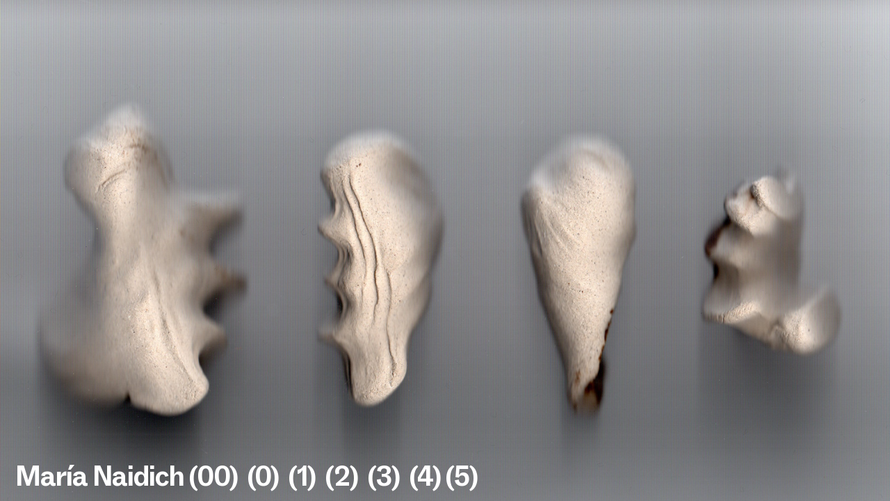

--- FILE ---
content_type: text/html; charset=UTF-8
request_url: https://marianaidich.com/
body_size: 26869
content:
<!DOCTYPE html>
<!-- 

        Running on cargo.site

-->
<html lang="en" data-predefined-style="true" data-css-presets="true" data-css-preset data-typography-preset>
	<head>
<script>
				var __cargo_context__ = 'live';
				var __cargo_js_ver__ = 'c=3451682563';
				var __cargo_maint__ = false;
				
				
			</script>
					<meta http-equiv="X-UA-Compatible" content="IE=edge,chrome=1">
		<meta http-equiv="Content-Type" content="text/html; charset=utf-8">
		<meta name="viewport" content="initial-scale=1.0, maximum-scale=1.0, user-scalable=no">
		
			<meta name="robots" content="index,follow">
		<title>marianaidich</title>
		<meta name="description" content="Cargo">
		
		<link rel="preconnect" href="https://static.cargo.site" crossorigin>
		<link rel="preconnect" href="https://freight.cargo.site" crossorigin>
				<link rel="preconnect" href="https://type.cargo.site" crossorigin>

		<!--<link rel="preload" href="https://static.cargo.site/assets/social/IconFont-Regular-0.9.3.woff2" as="font" type="font/woff" crossorigin>-->

		

		<link href="https://freight.cargo.site/t/original/i/ef7516171287adab4133972b574e34e65d620e061b40c0e62f357514c1073ffb/favicon.ico" rel="shortcut icon">
		<link href="https://marianaidich.com/rss" rel="alternate" type="application/rss+xml" title="marianaidich feed">

		<link href="https://marianaidich.com/stylesheet?c=3451682563&1718812514" id="member_stylesheet" rel="stylesheet" type="text/css" />
<style id="">@font-face{font-family:Icons;src:url(https://static.cargo.site/assets/social/IconFont-Regular-0.9.3.woff2);unicode-range:U+E000-E15C,U+F0000,U+FE0E}@font-face{font-family:Icons;src:url(https://static.cargo.site/assets/social/IconFont-Regular-0.9.3.woff2);font-weight:240;unicode-range:U+E000-E15C,U+F0000,U+FE0E}@font-face{font-family:Icons;src:url(https://static.cargo.site/assets/social/IconFont-Regular-0.9.3.woff2);unicode-range:U+E000-E15C,U+F0000,U+FE0E;font-weight:400}@font-face{font-family:Icons;src:url(https://static.cargo.site/assets/social/IconFont-Regular-0.9.3.woff2);unicode-range:U+E000-E15C,U+F0000,U+FE0E;font-weight:600}@font-face{font-family:Icons;src:url(https://static.cargo.site/assets/social/IconFont-Regular-0.9.3.woff2);unicode-range:U+E000-E15C,U+F0000,U+FE0E;font-weight:800}@font-face{font-family:Icons;src:url(https://static.cargo.site/assets/social/IconFont-Regular-0.9.3.woff2);unicode-range:U+E000-E15C,U+F0000,U+FE0E;font-style:italic}@font-face{font-family:Icons;src:url(https://static.cargo.site/assets/social/IconFont-Regular-0.9.3.woff2);unicode-range:U+E000-E15C,U+F0000,U+FE0E;font-weight:200;font-style:italic}@font-face{font-family:Icons;src:url(https://static.cargo.site/assets/social/IconFont-Regular-0.9.3.woff2);unicode-range:U+E000-E15C,U+F0000,U+FE0E;font-weight:400;font-style:italic}@font-face{font-family:Icons;src:url(https://static.cargo.site/assets/social/IconFont-Regular-0.9.3.woff2);unicode-range:U+E000-E15C,U+F0000,U+FE0E;font-weight:600;font-style:italic}@font-face{font-family:Icons;src:url(https://static.cargo.site/assets/social/IconFont-Regular-0.9.3.woff2);unicode-range:U+E000-E15C,U+F0000,U+FE0E;font-weight:800;font-style:italic}body.iconfont-loading,body.iconfont-loading *{color:transparent!important}body{-moz-osx-font-smoothing:grayscale;-webkit-font-smoothing:antialiased;-webkit-text-size-adjust:none}body.no-scroll{overflow:hidden}/*!
 * Content
 */.page{word-wrap:break-word}:focus{outline:0}.pointer-events-none{pointer-events:none}.pointer-events-auto{pointer-events:auto}.pointer-events-none .page_content .audio-player,.pointer-events-none .page_content .shop_product,.pointer-events-none .page_content a,.pointer-events-none .page_content audio,.pointer-events-none .page_content button,.pointer-events-none .page_content details,.pointer-events-none .page_content iframe,.pointer-events-none .page_content img,.pointer-events-none .page_content input,.pointer-events-none .page_content video{pointer-events:auto}.pointer-events-none .page_content *>a,.pointer-events-none .page_content>a{position:relative}s *{text-transform:inherit}#toolset{position:fixed;bottom:10px;right:10px;z-index:8}.mobile #toolset,.template_site_inframe #toolset{display:none}#toolset a{display:block;height:24px;width:24px;margin:0;padding:0;text-decoration:none;background:rgba(0,0,0,.2)}#toolset a:hover{background:rgba(0,0,0,.8)}[data-adminview] #toolset a,[data-adminview] #toolset_admin a{background:rgba(0,0,0,.04);pointer-events:none;cursor:default}#toolset_admin a:active{background:rgba(0,0,0,.7)}#toolset_admin a svg>*{transform:scale(1.1) translate(0,-.5px);transform-origin:50% 50%}#toolset_admin a svg{pointer-events:none;width:100%!important;height:auto!important}#following-container{overflow:auto;-webkit-overflow-scrolling:touch}#following-container iframe{height:100%;width:100%;position:absolute;top:0;left:0;right:0;bottom:0}:root{--following-width:-400px;--following-animation-duration:450ms}@keyframes following-open{0%{transform:translateX(0)}100%{transform:translateX(var(--following-width))}}@keyframes following-open-inverse{0%{transform:translateX(0)}100%{transform:translateX(calc(-1 * var(--following-width)))}}@keyframes following-close{0%{transform:translateX(var(--following-width))}100%{transform:translateX(0)}}@keyframes following-close-inverse{0%{transform:translateX(calc(-1 * var(--following-width)))}100%{transform:translateX(0)}}body.animate-left{animation:following-open var(--following-animation-duration);animation-fill-mode:both;animation-timing-function:cubic-bezier(.24,1,.29,1)}#following-container.animate-left{animation:following-close-inverse var(--following-animation-duration);animation-fill-mode:both;animation-timing-function:cubic-bezier(.24,1,.29,1)}#following-container.animate-left #following-frame{animation:following-close var(--following-animation-duration);animation-fill-mode:both;animation-timing-function:cubic-bezier(.24,1,.29,1)}body.animate-right{animation:following-close var(--following-animation-duration);animation-fill-mode:both;animation-timing-function:cubic-bezier(.24,1,.29,1)}#following-container.animate-right{animation:following-open-inverse var(--following-animation-duration);animation-fill-mode:both;animation-timing-function:cubic-bezier(.24,1,.29,1)}#following-container.animate-right #following-frame{animation:following-open var(--following-animation-duration);animation-fill-mode:both;animation-timing-function:cubic-bezier(.24,1,.29,1)}.slick-slider{position:relative;display:block;-moz-box-sizing:border-box;box-sizing:border-box;-webkit-user-select:none;-moz-user-select:none;-ms-user-select:none;user-select:none;-webkit-touch-callout:none;-khtml-user-select:none;-ms-touch-action:pan-y;touch-action:pan-y;-webkit-tap-highlight-color:transparent}.slick-list{position:relative;display:block;overflow:hidden;margin:0;padding:0}.slick-list:focus{outline:0}.slick-list.dragging{cursor:pointer;cursor:hand}.slick-slider .slick-list,.slick-slider .slick-track{transform:translate3d(0,0,0);will-change:transform}.slick-track{position:relative;top:0;left:0;display:block}.slick-track:after,.slick-track:before{display:table;content:'';width:1px;height:1px;margin-top:-1px;margin-left:-1px}.slick-track:after{clear:both}.slick-loading .slick-track{visibility:hidden}.slick-slide{display:none;float:left;height:100%;min-height:1px}[dir=rtl] .slick-slide{float:right}.content .slick-slide img{display:inline-block}.content .slick-slide img:not(.image-zoom){cursor:pointer}.content .scrub .slick-list,.content .scrub .slick-slide img:not(.image-zoom){cursor:ew-resize}body.slideshow-scrub-dragging *{cursor:ew-resize!important}.content .slick-slide img:not([src]),.content .slick-slide img[src='']{width:100%;height:auto}.slick-slide.slick-loading img{display:none}.slick-slide.dragging img{pointer-events:none}.slick-initialized .slick-slide{display:block}.slick-loading .slick-slide{visibility:hidden}.slick-vertical .slick-slide{display:block;height:auto;border:1px solid transparent}.slick-arrow.slick-hidden{display:none}.slick-arrow{position:absolute;z-index:9;width:0;top:0;height:100%;cursor:pointer;will-change:opacity;-webkit-transition:opacity 333ms cubic-bezier(.4,0,.22,1);transition:opacity 333ms cubic-bezier(.4,0,.22,1)}.slick-arrow.hidden{opacity:0}.slick-arrow svg{position:absolute;width:36px;height:36px;top:0;left:0;right:0;bottom:0;margin:auto;transform:translate(.25px,.25px)}.slick-arrow svg.right-arrow{transform:translate(.25px,.25px) scaleX(-1)}.slick-arrow svg:active{opacity:.75}.slick-arrow svg .arrow-shape{fill:none!important;stroke:#fff;stroke-linecap:square}.slick-arrow svg .arrow-outline{fill:none!important;stroke-width:2.5px;stroke:rgba(0,0,0,.6);stroke-linecap:square}.slick-arrow.slick-next{right:0;text-align:right}.slick-next svg,.wallpaper-navigation .slick-next svg{margin-right:10px}.mobile .slick-next svg{margin-right:10px}.slick-arrow.slick-prev{text-align:left}.slick-prev svg,.wallpaper-navigation .slick-prev svg{margin-left:10px}.mobile .slick-prev svg{margin-left:10px}.loading_animation{display:none;vertical-align:middle;z-index:15;line-height:0;pointer-events:none;border-radius:100%}.loading_animation.hidden{display:none}.loading_animation.pulsing{opacity:0;display:inline-block;animation-delay:.1s;-webkit-animation-delay:.1s;-moz-animation-delay:.1s;animation-duration:12s;animation-iteration-count:infinite;animation:fade-pulse-in .5s ease-in-out;-moz-animation:fade-pulse-in .5s ease-in-out;-webkit-animation:fade-pulse-in .5s ease-in-out;-webkit-animation-fill-mode:forwards;-moz-animation-fill-mode:forwards;animation-fill-mode:forwards}.loading_animation.pulsing.no-delay{animation-delay:0s;-webkit-animation-delay:0s;-moz-animation-delay:0s}.loading_animation div{border-radius:100%}.loading_animation div svg{max-width:100%;height:auto}.loading_animation div,.loading_animation div svg{width:20px;height:20px}.loading_animation.full-width svg{width:100%;height:auto}.loading_animation.full-width.big svg{width:100px;height:100px}.loading_animation div svg>*{fill:#ccc}.loading_animation div{-webkit-animation:spin-loading 12s ease-out;-webkit-animation-iteration-count:infinite;-moz-animation:spin-loading 12s ease-out;-moz-animation-iteration-count:infinite;animation:spin-loading 12s ease-out;animation-iteration-count:infinite}.loading_animation.hidden{display:none}[data-backdrop] .loading_animation{position:absolute;top:15px;left:15px;z-index:99}.loading_animation.position-absolute.middle{top:calc(50% - 10px);left:calc(50% - 10px)}.loading_animation.position-absolute.topleft{top:0;left:0}.loading_animation.position-absolute.middleright{top:calc(50% - 10px);right:1rem}.loading_animation.position-absolute.middleleft{top:calc(50% - 10px);left:1rem}.loading_animation.gray div svg>*{fill:#999}.loading_animation.gray-dark div svg>*{fill:#666}.loading_animation.gray-darker div svg>*{fill:#555}.loading_animation.gray-light div svg>*{fill:#ccc}.loading_animation.white div svg>*{fill:rgba(255,255,255,.85)}.loading_animation.blue div svg>*{fill:#698fff}.loading_animation.inline{display:inline-block;margin-bottom:.5ex}.loading_animation.inline.left{margin-right:.5ex}@-webkit-keyframes fade-pulse-in{0%{opacity:0}50%{opacity:.5}100%{opacity:1}}@-moz-keyframes fade-pulse-in{0%{opacity:0}50%{opacity:.5}100%{opacity:1}}@keyframes fade-pulse-in{0%{opacity:0}50%{opacity:.5}100%{opacity:1}}@-webkit-keyframes pulsate{0%{opacity:1}50%{opacity:0}100%{opacity:1}}@-moz-keyframes pulsate{0%{opacity:1}50%{opacity:0}100%{opacity:1}}@keyframes pulsate{0%{opacity:1}50%{opacity:0}100%{opacity:1}}@-webkit-keyframes spin-loading{0%{transform:rotate(0)}9%{transform:rotate(1050deg)}18%{transform:rotate(-1090deg)}20%{transform:rotate(-1080deg)}23%{transform:rotate(-1080deg)}28%{transform:rotate(-1095deg)}29%{transform:rotate(-1065deg)}34%{transform:rotate(-1080deg)}35%{transform:rotate(-1050deg)}40%{transform:rotate(-1065deg)}41%{transform:rotate(-1035deg)}44%{transform:rotate(-1035deg)}47%{transform:rotate(-2160deg)}50%{transform:rotate(-2160deg)}56%{transform:rotate(45deg)}60%{transform:rotate(45deg)}80%{transform:rotate(6120deg)}100%{transform:rotate(0)}}@keyframes spin-loading{0%{transform:rotate(0)}9%{transform:rotate(1050deg)}18%{transform:rotate(-1090deg)}20%{transform:rotate(-1080deg)}23%{transform:rotate(-1080deg)}28%{transform:rotate(-1095deg)}29%{transform:rotate(-1065deg)}34%{transform:rotate(-1080deg)}35%{transform:rotate(-1050deg)}40%{transform:rotate(-1065deg)}41%{transform:rotate(-1035deg)}44%{transform:rotate(-1035deg)}47%{transform:rotate(-2160deg)}50%{transform:rotate(-2160deg)}56%{transform:rotate(45deg)}60%{transform:rotate(45deg)}80%{transform:rotate(6120deg)}100%{transform:rotate(0)}}[grid-row]{align-items:flex-start;box-sizing:border-box;display:-webkit-box;display:-webkit-flex;display:-ms-flexbox;display:flex;-webkit-flex-wrap:wrap;-ms-flex-wrap:wrap;flex-wrap:wrap}[grid-col]{box-sizing:border-box}[grid-row] [grid-col].empty:after{content:"\0000A0";cursor:text}body.mobile[data-adminview=content-editproject] [grid-row] [grid-col].empty:after{display:none}[grid-col=auto]{-webkit-box-flex:1;-webkit-flex:1;-ms-flex:1;flex:1}[grid-col=x12]{width:100%}[grid-col=x11]{width:50%}[grid-col=x10]{width:33.33%}[grid-col=x9]{width:25%}[grid-col=x8]{width:20%}[grid-col=x7]{width:16.666666667%}[grid-col=x6]{width:14.285714286%}[grid-col=x5]{width:12.5%}[grid-col=x4]{width:11.111111111%}[grid-col=x3]{width:10%}[grid-col=x2]{width:9.090909091%}[grid-col=x1]{width:8.333333333%}[grid-col="1"]{width:8.33333%}[grid-col="2"]{width:16.66667%}[grid-col="3"]{width:25%}[grid-col="4"]{width:33.33333%}[grid-col="5"]{width:41.66667%}[grid-col="6"]{width:50%}[grid-col="7"]{width:58.33333%}[grid-col="8"]{width:66.66667%}[grid-col="9"]{width:75%}[grid-col="10"]{width:83.33333%}[grid-col="11"]{width:91.66667%}[grid-col="12"]{width:100%}body.mobile [grid-responsive] [grid-col]{width:100%;-webkit-box-flex:none;-webkit-flex:none;-ms-flex:none;flex:none}[data-ce-host=true][contenteditable=true] [grid-pad]{pointer-events:none}[data-ce-host=true][contenteditable=true] [grid-pad]>*{pointer-events:auto}[grid-pad="0"]{padding:0}[grid-pad="0.25"]{padding:.125rem}[grid-pad="0.5"]{padding:.25rem}[grid-pad="0.75"]{padding:.375rem}[grid-pad="1"]{padding:.5rem}[grid-pad="1.25"]{padding:.625rem}[grid-pad="1.5"]{padding:.75rem}[grid-pad="1.75"]{padding:.875rem}[grid-pad="2"]{padding:1rem}[grid-pad="2.5"]{padding:1.25rem}[grid-pad="3"]{padding:1.5rem}[grid-pad="3.5"]{padding:1.75rem}[grid-pad="4"]{padding:2rem}[grid-pad="5"]{padding:2.5rem}[grid-pad="6"]{padding:3rem}[grid-pad="7"]{padding:3.5rem}[grid-pad="8"]{padding:4rem}[grid-pad="9"]{padding:4.5rem}[grid-pad="10"]{padding:5rem}[grid-gutter="0"]{margin:0}[grid-gutter="0.5"]{margin:-.25rem}[grid-gutter="1"]{margin:-.5rem}[grid-gutter="1.5"]{margin:-.75rem}[grid-gutter="2"]{margin:-1rem}[grid-gutter="2.5"]{margin:-1.25rem}[grid-gutter="3"]{margin:-1.5rem}[grid-gutter="3.5"]{margin:-1.75rem}[grid-gutter="4"]{margin:-2rem}[grid-gutter="5"]{margin:-2.5rem}[grid-gutter="6"]{margin:-3rem}[grid-gutter="7"]{margin:-3.5rem}[grid-gutter="8"]{margin:-4rem}[grid-gutter="10"]{margin:-5rem}[grid-gutter="12"]{margin:-6rem}[grid-gutter="14"]{margin:-7rem}[grid-gutter="16"]{margin:-8rem}[grid-gutter="18"]{margin:-9rem}[grid-gutter="20"]{margin:-10rem}small{max-width:100%;text-decoration:inherit}img:not([src]),img[src='']{outline:1px solid rgba(177,177,177,.4);outline-offset:-1px;content:url([data-uri])}img.image-zoom{cursor:-webkit-zoom-in;cursor:-moz-zoom-in;cursor:zoom-in}#imprimatur{color:#333;font-size:10px;font-family:-apple-system,BlinkMacSystemFont,"Segoe UI",Roboto,Oxygen,Ubuntu,Cantarell,"Open Sans","Helvetica Neue",sans-serif,"Sans Serif",Icons;/*!System*/position:fixed;opacity:.3;right:-28px;bottom:160px;transform:rotate(270deg);-ms-transform:rotate(270deg);-webkit-transform:rotate(270deg);z-index:8;text-transform:uppercase;color:#999;opacity:.5;padding-bottom:2px;text-decoration:none}.mobile #imprimatur{display:none}bodycopy cargo-link a{font-family:-apple-system,BlinkMacSystemFont,"Segoe UI",Roboto,Oxygen,Ubuntu,Cantarell,"Open Sans","Helvetica Neue",sans-serif,"Sans Serif",Icons;/*!System*/font-size:12px;font-style:normal;font-weight:400;transform:rotate(270deg);text-decoration:none;position:fixed!important;right:-27px;bottom:100px;text-decoration:none;letter-spacing:normal;background:0 0;border:0;border-bottom:0;outline:0}/*! PhotoSwipe Default UI CSS by Dmitry Semenov | photoswipe.com | MIT license */.pswp--has_mouse .pswp__button--arrow--left,.pswp--has_mouse .pswp__button--arrow--right,.pswp__ui{visibility:visible}.pswp--minimal--dark .pswp__top-bar,.pswp__button{background:0 0}.pswp,.pswp__bg,.pswp__container,.pswp__img--placeholder,.pswp__zoom-wrap,.quick-view-navigation{-webkit-backface-visibility:hidden}.pswp__button{cursor:pointer;opacity:1;-webkit-appearance:none;transition:opacity .2s;-webkit-box-shadow:none;box-shadow:none}.pswp__button-close>svg{top:10px;right:10px;margin-left:auto}.pswp--touch .quick-view-navigation{display:none}.pswp__ui{-webkit-font-smoothing:auto;opacity:1;z-index:1550}.quick-view-navigation{will-change:opacity;-webkit-transition:opacity 333ms cubic-bezier(.4,0,.22,1);transition:opacity 333ms cubic-bezier(.4,0,.22,1)}.quick-view-navigation .pswp__group .pswp__button{pointer-events:auto}.pswp__button>svg{position:absolute;width:36px;height:36px}.quick-view-navigation .pswp__group:active svg{opacity:.75}.pswp__button svg .shape-shape{fill:#fff}.pswp__button svg .shape-outline{fill:#000}.pswp__button-prev>svg{top:0;bottom:0;left:10px;margin:auto}.pswp__button-next>svg{top:0;bottom:0;right:10px;margin:auto}.quick-view-navigation .pswp__group .pswp__button-prev{position:absolute;left:0;top:0;width:0;height:100%}.quick-view-navigation .pswp__group .pswp__button-next{position:absolute;right:0;top:0;width:0;height:100%}.quick-view-navigation .close-button,.quick-view-navigation .left-arrow,.quick-view-navigation .right-arrow{transform:translate(.25px,.25px)}.quick-view-navigation .right-arrow{transform:translate(.25px,.25px) scaleX(-1)}.pswp__button svg .shape-outline{fill:transparent!important;stroke:#000;stroke-width:2.5px;stroke-linecap:square}.pswp__button svg .shape-shape{fill:transparent!important;stroke:#fff;stroke-width:1.5px;stroke-linecap:square}.pswp__bg,.pswp__scroll-wrap,.pswp__zoom-wrap{width:100%;position:absolute}.quick-view-navigation .pswp__group .pswp__button-close{margin:0}.pswp__container,.pswp__item,.pswp__zoom-wrap{right:0;bottom:0;top:0;position:absolute;left:0}.pswp__ui--hidden .pswp__button{opacity:.001}.pswp__ui--hidden .pswp__button,.pswp__ui--hidden .pswp__button *{pointer-events:none}.pswp .pswp__ui.pswp__ui--displaynone{display:none}.pswp__element--disabled{display:none!important}/*! PhotoSwipe main CSS by Dmitry Semenov | photoswipe.com | MIT license */.pswp{position:fixed;display:none;height:100%;width:100%;top:0;left:0;right:0;bottom:0;margin:auto;-ms-touch-action:none;touch-action:none;z-index:9999999;-webkit-text-size-adjust:100%;line-height:initial;letter-spacing:initial;outline:0}.pswp img{max-width:none}.pswp--zoom-disabled .pswp__img{cursor:default!important}.pswp--animate_opacity{opacity:.001;will-change:opacity;-webkit-transition:opacity 333ms cubic-bezier(.4,0,.22,1);transition:opacity 333ms cubic-bezier(.4,0,.22,1)}.pswp--open{display:block}.pswp--zoom-allowed .pswp__img{cursor:-webkit-zoom-in;cursor:-moz-zoom-in;cursor:zoom-in}.pswp--zoomed-in .pswp__img{cursor:-webkit-grab;cursor:-moz-grab;cursor:grab}.pswp--dragging .pswp__img{cursor:-webkit-grabbing;cursor:-moz-grabbing;cursor:grabbing}.pswp__bg{left:0;top:0;height:100%;opacity:0;transform:translateZ(0);will-change:opacity}.pswp__scroll-wrap{left:0;top:0;height:100%}.pswp__container,.pswp__zoom-wrap{-ms-touch-action:none;touch-action:none}.pswp__container,.pswp__img{-webkit-user-select:none;-moz-user-select:none;-ms-user-select:none;user-select:none;-webkit-tap-highlight-color:transparent;-webkit-touch-callout:none}.pswp__zoom-wrap{-webkit-transform-origin:left top;-ms-transform-origin:left top;transform-origin:left top;-webkit-transition:-webkit-transform 222ms cubic-bezier(.4,0,.22,1);transition:transform 222ms cubic-bezier(.4,0,.22,1)}.pswp__bg{-webkit-transition:opacity 222ms cubic-bezier(.4,0,.22,1);transition:opacity 222ms cubic-bezier(.4,0,.22,1)}.pswp--animated-in .pswp__bg,.pswp--animated-in .pswp__zoom-wrap{-webkit-transition:none;transition:none}.pswp--hide-overflow .pswp__scroll-wrap,.pswp--hide-overflow.pswp{overflow:hidden}.pswp__img{position:absolute;width:auto;height:auto;top:0;left:0}.pswp__img--placeholder--blank{background:#222}.pswp--ie .pswp__img{width:100%!important;height:auto!important;left:0;top:0}.pswp__ui--idle{opacity:0}.pswp__error-msg{position:absolute;left:0;top:50%;width:100%;text-align:center;font-size:14px;line-height:16px;margin-top:-8px;color:#ccc}.pswp__error-msg a{color:#ccc;text-decoration:underline}.pswp__error-msg{font-family:-apple-system,BlinkMacSystemFont,"Segoe UI",Roboto,Oxygen,Ubuntu,Cantarell,"Open Sans","Helvetica Neue",sans-serif}.quick-view.mouse-down .iframe-item{pointer-events:none!important}.quick-view-caption-positioner{pointer-events:none;width:100%;height:100%}.quick-view-caption-wrapper{margin:auto;position:absolute;bottom:0;left:0;right:0}.quick-view-horizontal-align-left .quick-view-caption-wrapper{margin-left:0}.quick-view-horizontal-align-right .quick-view-caption-wrapper{margin-right:0}[data-quick-view-caption]{transition:.1s opacity ease-in-out;position:absolute;bottom:0;left:0;right:0}.quick-view-horizontal-align-left [data-quick-view-caption]{text-align:left}.quick-view-horizontal-align-right [data-quick-view-caption]{text-align:right}.quick-view-caption{transition:.1s opacity ease-in-out}.quick-view-caption>*{display:inline-block}.quick-view-caption *{pointer-events:auto}.quick-view-caption.hidden{opacity:0}.shop_product .dropdown_wrapper{flex:0 0 100%;position:relative}.shop_product select{appearance:none;-moz-appearance:none;-webkit-appearance:none;outline:0;-webkit-font-smoothing:antialiased;-moz-osx-font-smoothing:grayscale;cursor:pointer;border-radius:0;white-space:nowrap;overflow:hidden!important;text-overflow:ellipsis}.shop_product select.dropdown::-ms-expand{display:none}.shop_product a{cursor:pointer;border-bottom:none;text-decoration:none}.shop_product a.out-of-stock{pointer-events:none}body.audio-player-dragging *{cursor:ew-resize!important}.audio-player{display:inline-flex;flex:1 0 calc(100% - 2px);width:calc(100% - 2px)}.audio-player .button{height:100%;flex:0 0 3.3rem;display:flex}.audio-player .separator{left:3.3rem;height:100%}.audio-player .buffer{width:0%;height:100%;transition:left .3s linear,width .3s linear}.audio-player.seeking .buffer{transition:left 0s,width 0s}.audio-player.seeking{user-select:none;-webkit-user-select:none;cursor:ew-resize}.audio-player.seeking *{user-select:none;-webkit-user-select:none;cursor:ew-resize}.audio-player .bar{overflow:hidden;display:flex;justify-content:space-between;align-content:center;flex-grow:1}.audio-player .progress{width:0%;height:100%;transition:width .3s linear}.audio-player.seeking .progress{transition:width 0s}.audio-player .pause,.audio-player .play{cursor:pointer;height:100%}.audio-player .note-icon{margin:auto 0;order:2;flex:0 1 auto}.audio-player .title{white-space:nowrap;overflow:hidden;text-overflow:ellipsis;pointer-events:none;user-select:none;padding:.5rem 0 .5rem 1rem;margin:auto auto auto 0;flex:0 3 auto;min-width:0;width:100%}.audio-player .total-time{flex:0 1 auto;margin:auto 0}.audio-player .current-time,.audio-player .play-text{flex:0 1 auto;margin:auto 0}.audio-player .stream-anim{user-select:none;margin:auto auto auto 0}.audio-player .stream-anim span{display:inline-block}.audio-player .buffer,.audio-player .current-time,.audio-player .note-svg,.audio-player .play-text,.audio-player .separator,.audio-player .total-time{user-select:none;pointer-events:none}.audio-player .buffer,.audio-player .play-text,.audio-player .progress{position:absolute}.audio-player,.audio-player .bar,.audio-player .button,.audio-player .current-time,.audio-player .note-icon,.audio-player .pause,.audio-player .play,.audio-player .total-time{position:relative}body.mobile .audio-player,body.mobile .audio-player *{-webkit-touch-callout:none}#standalone-admin-frame{border:0;width:400px;position:absolute;right:0;top:0;height:100vh;z-index:99}body[standalone-admin=true] #standalone-admin-frame{transform:translate(0,0)}body[standalone-admin=true] .main_container{width:calc(100% - 400px)}body[standalone-admin=false] #standalone-admin-frame{transform:translate(100%,0)}body[standalone-admin=false] .main_container{width:100%}.toggle_standaloneAdmin{position:fixed;top:0;right:400px;height:40px;width:40px;z-index:999;cursor:pointer;background-color:rgba(0,0,0,.4)}.toggle_standaloneAdmin:active{opacity:.7}body[standalone-admin=false] .toggle_standaloneAdmin{right:0}.toggle_standaloneAdmin *{color:#fff;fill:#fff}.toggle_standaloneAdmin svg{padding:6px;width:100%;height:100%;opacity:.85}body[standalone-admin=false] .toggle_standaloneAdmin #close,body[standalone-admin=true] .toggle_standaloneAdmin #backdropsettings{display:none}.toggle_standaloneAdmin>div{width:100%;height:100%}#admin_toggle_button{position:fixed;top:50%;transform:translate(0,-50%);right:400px;height:36px;width:12px;z-index:999;cursor:pointer;background-color:rgba(0,0,0,.09);padding-left:2px;margin-right:5px}#admin_toggle_button .bar{content:'';background:rgba(0,0,0,.09);position:fixed;width:5px;bottom:0;top:0;z-index:10}#admin_toggle_button:active{background:rgba(0,0,0,.065)}#admin_toggle_button *{color:#fff;fill:#fff}#admin_toggle_button svg{padding:0;width:16px;height:36px;margin-left:1px;opacity:1}#admin_toggle_button svg *{fill:#fff;opacity:1}#admin_toggle_button[data-state=closed] .toggle_admin_close{display:none}#admin_toggle_button[data-state=closed],#admin_toggle_button[data-state=closed] .toggle_admin_open{width:20px;cursor:pointer;margin:0}#admin_toggle_button[data-state=closed] svg{margin-left:2px}#admin_toggle_button[data-state=open] .toggle_admin_open{display:none}select,select *{text-rendering:auto!important}b b{font-weight:inherit}*{-webkit-box-sizing:border-box;-moz-box-sizing:border-box;box-sizing:border-box}customhtml>*{position:relative;z-index:10}body,html{min-height:100vh;margin:0;padding:0}html{touch-action:manipulation;position:relative;background-color:#fff}.main_container{min-height:100vh;width:100%;overflow:hidden}.container{display:-webkit-box;display:-webkit-flex;display:-moz-box;display:-ms-flexbox;display:flex;-webkit-flex-wrap:wrap;-moz-flex-wrap:wrap;-ms-flex-wrap:wrap;flex-wrap:wrap;max-width:100%;width:100%;overflow:visible}.container{align-items:flex-start;-webkit-align-items:flex-start}.page{z-index:2}.page ul li>text-limit{display:block}.content,.content_container,.pinned{-webkit-flex:1 0 auto;-moz-flex:1 0 auto;-ms-flex:1 0 auto;flex:1 0 auto;max-width:100%}.content_container{width:100%}.content_container.full_height{min-height:100vh}.page_background{position:absolute;top:0;left:0;width:100%;height:100%}.page_container{position:relative;overflow:visible;width:100%}.backdrop{position:absolute;top:0;z-index:1;width:100%;height:100%;max-height:100vh}.backdrop>div{position:absolute;top:0;left:0;width:100%;height:100%;-webkit-backface-visibility:hidden;backface-visibility:hidden;transform:translate3d(0,0,0);contain:strict}[data-backdrop].backdrop>div[data-overflowing]{max-height:100vh;position:absolute;top:0;left:0}body.mobile [split-responsive]{display:flex;flex-direction:column}body.mobile [split-responsive] .container{width:100%;order:2}body.mobile [split-responsive] .backdrop{position:relative;height:50vh;width:100%;order:1}body.mobile [split-responsive] [data-auxiliary].backdrop{position:absolute;height:50vh;width:100%;order:1}.page{position:relative;z-index:2}img[data-align=left]{float:left}img[data-align=right]{float:right}[data-rotation]{transform-origin:center center}.content .page_content:not([contenteditable=true]) [data-draggable]{pointer-events:auto!important;backface-visibility:hidden}.preserve-3d{-moz-transform-style:preserve-3d;transform-style:preserve-3d}.content .page_content:not([contenteditable=true]) [data-draggable] iframe{pointer-events:none!important}.dragging-active iframe{pointer-events:none!important}.content .page_content:not([contenteditable=true]) [data-draggable]:active{opacity:1}.content .scroll-transition-fade{transition:transform 1s ease-in-out,opacity .8s ease-in-out}.content .scroll-transition-fade.below-viewport{opacity:0;transform:translateY(40px)}.mobile.full_width .page_container:not([split-layout]) .container_width{width:100%}[data-view=pinned_bottom] .bottom_pin_invisibility{visibility:hidden}.pinned{position:relative;width:100%}.pinned .page_container.accommodate:not(.fixed):not(.overlay){z-index:2}.pinned .page_container.overlay{position:absolute;z-index:4}.pinned .page_container.overlay.fixed{position:fixed}.pinned .page_container.overlay.fixed .page{max-height:100vh;-webkit-overflow-scrolling:touch}.pinned .page_container.overlay.fixed .page.allow-scroll{overflow-y:auto;overflow-x:hidden}.pinned .page_container.overlay.fixed .page.allow-scroll{align-items:flex-start;-webkit-align-items:flex-start}.pinned .page_container .page.allow-scroll::-webkit-scrollbar{width:0;background:0 0;display:none}.pinned.pinned_top .page_container.overlay{left:0;top:0}.pinned.pinned_bottom .page_container.overlay{left:0;bottom:0}div[data-container=set]:empty{margin-top:1px}.thumbnails{position:relative;z-index:1}[thumbnails=grid]{align-items:baseline}[thumbnails=justify] .thumbnail{box-sizing:content-box}[thumbnails][data-padding-zero] .thumbnail{margin-bottom:-1px}[thumbnails=montessori] .thumbnail{pointer-events:auto;position:absolute}[thumbnails] .thumbnail>a{display:block;text-decoration:none}[thumbnails=montessori]{height:0}[thumbnails][data-resizing],[thumbnails][data-resizing] *{cursor:nwse-resize}[thumbnails] .thumbnail .resize-handle{cursor:nwse-resize;width:26px;height:26px;padding:5px;position:absolute;opacity:.75;right:-1px;bottom:-1px;z-index:100}[thumbnails][data-resizing] .resize-handle{display:none}[thumbnails] .thumbnail .resize-handle svg{position:absolute;top:0;left:0}[thumbnails] .thumbnail .resize-handle:hover{opacity:1}[data-can-move].thumbnail .resize-handle svg .resize_path_outline{fill:#fff}[data-can-move].thumbnail .resize-handle svg .resize_path{fill:#000}[thumbnails=montessori] .thumbnail_sizer{height:0;width:100%;position:relative;padding-bottom:100%;pointer-events:none}[thumbnails] .thumbnail img{display:block;min-height:3px;margin-bottom:0}[thumbnails] .thumbnail img:not([src]),img[src=""]{margin:0!important;width:100%;min-height:3px;height:100%!important;position:absolute}[aspect-ratio="1x1"].thumb_image{height:0;padding-bottom:100%;overflow:hidden}[aspect-ratio="4x3"].thumb_image{height:0;padding-bottom:75%;overflow:hidden}[aspect-ratio="16x9"].thumb_image{height:0;padding-bottom:56.25%;overflow:hidden}[thumbnails] .thumb_image{width:100%;position:relative}[thumbnails][thumbnail-vertical-align=top]{align-items:flex-start}[thumbnails][thumbnail-vertical-align=middle]{align-items:center}[thumbnails][thumbnail-vertical-align=bottom]{align-items:baseline}[thumbnails][thumbnail-horizontal-align=left]{justify-content:flex-start}[thumbnails][thumbnail-horizontal-align=middle]{justify-content:center}[thumbnails][thumbnail-horizontal-align=right]{justify-content:flex-end}.thumb_image.default_image>svg{position:absolute;top:0;left:0;bottom:0;right:0;width:100%;height:100%}.thumb_image.default_image{outline:1px solid #ccc;outline-offset:-1px;position:relative}.mobile.full_width [data-view=Thumbnail] .thumbnails_width{width:100%}.content [data-draggable] a:active,.content [data-draggable] img:active{opacity:initial}.content .draggable-dragging{opacity:initial}[data-draggable].draggable_visible{visibility:visible}[data-draggable].draggable_hidden{visibility:hidden}.gallery_card [data-draggable],.marquee [data-draggable]{visibility:inherit}[data-draggable]{visibility:visible;background-color:rgba(0,0,0,.003)}#site_menu_panel_container .image-gallery:not(.initialized){height:0;padding-bottom:100%;min-height:initial}.image-gallery:not(.initialized){min-height:100vh;visibility:hidden;width:100%}.image-gallery .gallery_card img{display:block;width:100%;height:auto}.image-gallery .gallery_card{transform-origin:center}.image-gallery .gallery_card.dragging{opacity:.1;transform:initial!important}.image-gallery:not([image-gallery=slideshow]) .gallery_card iframe:only-child,.image-gallery:not([image-gallery=slideshow]) .gallery_card video:only-child{width:100%;height:100%;top:0;left:0;position:absolute}.image-gallery[image-gallery=slideshow] .gallery_card video[muted][autoplay]:not([controls]),.image-gallery[image-gallery=slideshow] .gallery_card video[muted][data-autoplay]:not([controls]){pointer-events:none}.image-gallery [image-gallery-pad="0"] video:only-child{object-fit:cover;height:calc(100% + 1px)}div.image-gallery>a,div.image-gallery>iframe,div.image-gallery>img,div.image-gallery>video{display:none}[image-gallery-row]{align-items:flex-start;box-sizing:border-box;display:-webkit-box;display:-webkit-flex;display:-ms-flexbox;display:flex;-webkit-flex-wrap:wrap;-ms-flex-wrap:wrap;flex-wrap:wrap}.image-gallery .gallery_card_image{width:100%;position:relative}[data-predefined-style=true] .image-gallery a.gallery_card{display:block;border:none}[image-gallery-col]{box-sizing:border-box}[image-gallery-col=x12]{width:100%}[image-gallery-col=x11]{width:50%}[image-gallery-col=x10]{width:33.33%}[image-gallery-col=x9]{width:25%}[image-gallery-col=x8]{width:20%}[image-gallery-col=x7]{width:16.666666667%}[image-gallery-col=x6]{width:14.285714286%}[image-gallery-col=x5]{width:12.5%}[image-gallery-col=x4]{width:11.111111111%}[image-gallery-col=x3]{width:10%}[image-gallery-col=x2]{width:9.090909091%}[image-gallery-col=x1]{width:8.333333333%}.content .page_content [image-gallery-pad].image-gallery{pointer-events:none}.content .page_content [image-gallery-pad].image-gallery .gallery_card_image>*,.content .page_content [image-gallery-pad].image-gallery .gallery_image_caption{pointer-events:auto}.content .page_content [image-gallery-pad="0"]{padding:0}.content .page_content [image-gallery-pad="0.25"]{padding:.125rem}.content .page_content [image-gallery-pad="0.5"]{padding:.25rem}.content .page_content [image-gallery-pad="0.75"]{padding:.375rem}.content .page_content [image-gallery-pad="1"]{padding:.5rem}.content .page_content [image-gallery-pad="1.25"]{padding:.625rem}.content .page_content [image-gallery-pad="1.5"]{padding:.75rem}.content .page_content [image-gallery-pad="1.75"]{padding:.875rem}.content .page_content [image-gallery-pad="2"]{padding:1rem}.content .page_content [image-gallery-pad="2.5"]{padding:1.25rem}.content .page_content [image-gallery-pad="3"]{padding:1.5rem}.content .page_content [image-gallery-pad="3.5"]{padding:1.75rem}.content .page_content [image-gallery-pad="4"]{padding:2rem}.content .page_content [image-gallery-pad="5"]{padding:2.5rem}.content .page_content [image-gallery-pad="6"]{padding:3rem}.content .page_content [image-gallery-pad="7"]{padding:3.5rem}.content .page_content [image-gallery-pad="8"]{padding:4rem}.content .page_content [image-gallery-pad="9"]{padding:4.5rem}.content .page_content [image-gallery-pad="10"]{padding:5rem}.content .page_content [image-gallery-gutter="0"]{margin:0}.content .page_content [image-gallery-gutter="0.5"]{margin:-.25rem}.content .page_content [image-gallery-gutter="1"]{margin:-.5rem}.content .page_content [image-gallery-gutter="1.5"]{margin:-.75rem}.content .page_content [image-gallery-gutter="2"]{margin:-1rem}.content .page_content [image-gallery-gutter="2.5"]{margin:-1.25rem}.content .page_content [image-gallery-gutter="3"]{margin:-1.5rem}.content .page_content [image-gallery-gutter="3.5"]{margin:-1.75rem}.content .page_content [image-gallery-gutter="4"]{margin:-2rem}.content .page_content [image-gallery-gutter="5"]{margin:-2.5rem}.content .page_content [image-gallery-gutter="6"]{margin:-3rem}.content .page_content [image-gallery-gutter="7"]{margin:-3.5rem}.content .page_content [image-gallery-gutter="8"]{margin:-4rem}.content .page_content [image-gallery-gutter="10"]{margin:-5rem}.content .page_content [image-gallery-gutter="12"]{margin:-6rem}.content .page_content [image-gallery-gutter="14"]{margin:-7rem}.content .page_content [image-gallery-gutter="16"]{margin:-8rem}.content .page_content [image-gallery-gutter="18"]{margin:-9rem}.content .page_content [image-gallery-gutter="20"]{margin:-10rem}[image-gallery=slideshow]:not(.initialized)>*{min-height:1px;opacity:0;min-width:100%}[image-gallery=slideshow][data-constrained-by=height] [image-gallery-vertical-align].slick-track{align-items:flex-start}[image-gallery=slideshow] img.image-zoom:active{opacity:initial}[image-gallery=slideshow].slick-initialized .gallery_card{pointer-events:none}[image-gallery=slideshow].slick-initialized .gallery_card.slick-current{pointer-events:auto}[image-gallery=slideshow] .gallery_card:not(.has_caption){line-height:0}.content .page_content [image-gallery=slideshow].image-gallery>*{pointer-events:auto}.content [image-gallery=slideshow].image-gallery.slick-initialized .gallery_card{overflow:hidden;margin:0;display:flex;flex-flow:row wrap;flex-shrink:0}.content [image-gallery=slideshow].image-gallery.slick-initialized .gallery_card.slick-current{overflow:visible}[image-gallery=slideshow] .gallery_image_caption{opacity:1;transition:opacity .3s;-webkit-transition:opacity .3s;width:100%;margin-left:auto;margin-right:auto;clear:both}[image-gallery-horizontal-align=left] .gallery_image_caption{text-align:left}[image-gallery-horizontal-align=middle] .gallery_image_caption{text-align:center}[image-gallery-horizontal-align=right] .gallery_image_caption{text-align:right}[image-gallery=slideshow][data-slideshow-in-transition] .gallery_image_caption{opacity:0;transition:opacity .3s;-webkit-transition:opacity .3s}[image-gallery=slideshow] .gallery_card_image{width:initial;margin:0;display:inline-block}[image-gallery=slideshow] .gallery_card img{margin:0;display:block}[image-gallery=slideshow][data-exploded]{align-items:flex-start;box-sizing:border-box;display:-webkit-box;display:-webkit-flex;display:-ms-flexbox;display:flex;-webkit-flex-wrap:wrap;-ms-flex-wrap:wrap;flex-wrap:wrap;justify-content:flex-start;align-content:flex-start}[image-gallery=slideshow][data-exploded] .gallery_card{padding:1rem;width:16.666%}[image-gallery=slideshow][data-exploded] .gallery_card_image{height:0;display:block;width:100%}[image-gallery=grid]{align-items:baseline}[image-gallery=grid] .gallery_card.has_caption .gallery_card_image{display:block}[image-gallery=grid] [image-gallery-pad="0"].gallery_card{margin-bottom:-1px}[image-gallery=grid] .gallery_card img{margin:0}[image-gallery=columns] .gallery_card img{margin:0}[image-gallery=justify]{align-items:flex-start}[image-gallery=justify] .gallery_card img{margin:0}[image-gallery=montessori][image-gallery-row]{display:block}[image-gallery=montessori] a.gallery_card,[image-gallery=montessori] div.gallery_card{position:absolute;pointer-events:auto}[image-gallery=montessori][data-can-move] .gallery_card,[image-gallery=montessori][data-can-move] .gallery_card .gallery_card_image,[image-gallery=montessori][data-can-move] .gallery_card .gallery_card_image>*{cursor:move}[image-gallery=montessori]{position:relative;height:0}[image-gallery=freeform] .gallery_card{position:relative}[image-gallery=freeform] [image-gallery-pad="0"].gallery_card{margin-bottom:-1px}[image-gallery-vertical-align]{display:flex;flex-flow:row wrap}[image-gallery-vertical-align].slick-track{display:flex;flex-flow:row nowrap}.image-gallery .slick-list{margin-bottom:-.3px}[image-gallery-vertical-align=top]{align-content:flex-start;align-items:flex-start}[image-gallery-vertical-align=middle]{align-items:center;align-content:center}[image-gallery-vertical-align=bottom]{align-content:flex-end;align-items:flex-end}[image-gallery-horizontal-align=left]{justify-content:flex-start}[image-gallery-horizontal-align=middle]{justify-content:center}[image-gallery-horizontal-align=right]{justify-content:flex-end}.image-gallery[data-resizing],.image-gallery[data-resizing] *{cursor:nwse-resize!important}.image-gallery .gallery_card .resize-handle,.image-gallery .gallery_card .resize-handle *{cursor:nwse-resize!important}.image-gallery .gallery_card .resize-handle{width:26px;height:26px;padding:5px;position:absolute;opacity:.75;right:-1px;bottom:-1px;z-index:10}.image-gallery[data-resizing] .resize-handle{display:none}.image-gallery .gallery_card .resize-handle svg{cursor:nwse-resize!important;position:absolute;top:0;left:0}.image-gallery .gallery_card .resize-handle:hover{opacity:1}[data-can-move].gallery_card .resize-handle svg .resize_path_outline{fill:#fff}[data-can-move].gallery_card .resize-handle svg .resize_path{fill:#000}[image-gallery=montessori] .thumbnail_sizer{height:0;width:100%;position:relative;padding-bottom:100%;pointer-events:none}#site_menu_button{display:block;text-decoration:none;pointer-events:auto;z-index:9;vertical-align:top;cursor:pointer;box-sizing:content-box;font-family:Icons}#site_menu_button.custom_icon{padding:0;line-height:0}#site_menu_button.custom_icon img{width:100%;height:auto}#site_menu_wrapper.disabled #site_menu_button{display:none}#site_menu_wrapper.mobile_only #site_menu_button{display:none}body.mobile #site_menu_wrapper.mobile_only:not(.disabled) #site_menu_button:not(.active){display:block}#site_menu_panel_container[data-type=cargo_menu] #site_menu_panel{display:block;position:fixed;top:0;right:0;bottom:0;left:0;z-index:10;cursor:default}.site_menu{pointer-events:auto;position:absolute;z-index:11;top:0;bottom:0;line-height:0;max-width:400px;min-width:300px;font-size:20px;text-align:left;background:rgba(20,20,20,.95);padding:20px 30px 90px 30px;overflow-y:auto;overflow-x:hidden;display:-webkit-box;display:-webkit-flex;display:-ms-flexbox;display:flex;-webkit-box-orient:vertical;-webkit-box-direction:normal;-webkit-flex-direction:column;-ms-flex-direction:column;flex-direction:column;-webkit-box-pack:start;-webkit-justify-content:flex-start;-ms-flex-pack:start;justify-content:flex-start}body.mobile #site_menu_wrapper .site_menu{-webkit-overflow-scrolling:touch;min-width:auto;max-width:100%;width:100%;padding:20px}#site_menu_wrapper[data-sitemenu-position=bottom-left] #site_menu,#site_menu_wrapper[data-sitemenu-position=top-left] #site_menu{left:0}#site_menu_wrapper[data-sitemenu-position=bottom-right] #site_menu,#site_menu_wrapper[data-sitemenu-position=top-right] #site_menu{right:0}#site_menu_wrapper[data-type=page] .site_menu{right:0;left:0;width:100%;padding:0;margin:0;background:0 0}.site_menu_wrapper.open .site_menu{display:block}.site_menu div{display:block}.site_menu a{text-decoration:none;display:inline-block;color:rgba(255,255,255,.75);max-width:100%;overflow:hidden;white-space:nowrap;text-overflow:ellipsis;line-height:1.4}.site_menu div a.active{color:rgba(255,255,255,.4)}.site_menu div.set-link>a{font-weight:700}.site_menu div.hidden{display:none}.site_menu .close{display:block;position:absolute;top:0;right:10px;font-size:60px;line-height:50px;font-weight:200;color:rgba(255,255,255,.4);cursor:pointer;user-select:none}#site_menu_panel_container .page_container{position:relative;overflow:hidden;background:0 0;z-index:2}#site_menu_panel_container .site_menu_page_wrapper{position:fixed;top:0;left:0;overflow-y:auto;-webkit-overflow-scrolling:touch;height:100%;width:100%;z-index:100}#site_menu_panel_container .site_menu_page_wrapper .backdrop{pointer-events:none}#site_menu_panel_container #site_menu_page_overlay{position:fixed;top:0;right:0;bottom:0;left:0;cursor:default;z-index:1}#shop_button{display:block;text-decoration:none;pointer-events:auto;z-index:9;vertical-align:top;cursor:pointer;box-sizing:content-box;font-family:Icons}#shop_button.custom_icon{padding:0;line-height:0}#shop_button.custom_icon img{width:100%;height:auto}#shop_button.disabled{display:none}.loading[data-loading]{display:none;position:fixed;bottom:8px;left:8px;z-index:100}.new_site_button_wrapper{font-size:1.8rem;font-weight:400;color:rgba(0,0,0,.85);font-family:-apple-system,BlinkMacSystemFont,'Segoe UI',Roboto,Oxygen,Ubuntu,Cantarell,'Open Sans','Helvetica Neue',sans-serif,'Sans Serif',Icons;font-style:normal;line-height:1.4;color:#fff;position:fixed;bottom:0;right:0;z-index:999}body.template_site #toolset{display:none!important}body.mobile .new_site_button{display:none}.new_site_button{display:flex;height:44px;cursor:pointer}.new_site_button .plus{width:44px;height:100%}.new_site_button .plus svg{width:100%;height:100%}.new_site_button .plus svg line{stroke:#000;stroke-width:2px}.new_site_button .plus:after,.new_site_button .plus:before{content:'';width:30px;height:2px}.new_site_button .text{background:#0fce83;display:none;padding:7.5px 15px 7.5px 15px;height:100%;font-size:20px;color:#222}.new_site_button:active{opacity:.8}.new_site_button.show_full .text{display:block}.new_site_button.show_full .plus{display:none}html:not(.admin-wrapper) .template_site #confirm_modal [data-progress] .progress-indicator:after{content:'Generating Site...';padding:7.5px 15px;right:-200px;color:#000}bodycopy svg.marker-overlay,bodycopy svg.marker-overlay *{transform-origin:0 0;-webkit-transform-origin:0 0;box-sizing:initial}bodycopy svg#svgroot{box-sizing:initial}bodycopy svg.marker-overlay{padding:inherit;position:absolute;left:0;top:0;width:100%;height:100%;min-height:1px;overflow:visible;pointer-events:none;z-index:999}bodycopy svg.marker-overlay *{pointer-events:initial}bodycopy svg.marker-overlay text{letter-spacing:initial}bodycopy svg.marker-overlay a{cursor:pointer}.marquee:not(.torn-down){overflow:hidden;width:100%;position:relative;padding-bottom:.25em;padding-top:.25em;margin-bottom:-.25em;margin-top:-.25em;contain:layout}.marquee .marquee_contents{will-change:transform;display:flex;flex-direction:column}.marquee[behavior][direction].torn-down{white-space:normal}.marquee[behavior=bounce] .marquee_contents{display:block;float:left;clear:both}.marquee[behavior=bounce] .marquee_inner{display:block}.marquee[behavior=bounce][direction=vertical] .marquee_contents{width:100%}.marquee[behavior=bounce][direction=diagonal] .marquee_inner:last-child,.marquee[behavior=bounce][direction=vertical] .marquee_inner:last-child{position:relative;visibility:hidden}.marquee[behavior=bounce][direction=horizontal],.marquee[behavior=scroll][direction=horizontal]{white-space:pre}.marquee[behavior=scroll][direction=horizontal] .marquee_contents{display:inline-flex;white-space:nowrap;min-width:100%}.marquee[behavior=scroll][direction=horizontal] .marquee_inner{min-width:100%}.marquee[behavior=scroll] .marquee_inner:first-child{will-change:transform;position:absolute;width:100%;top:0;left:0}.cycle{display:none}</style>
<script type="text/json" data-set="defaults" >{"current_offset":0,"current_page":1,"cargo_url":"marianaidich","is_domain":true,"is_mobile":false,"is_tablet":false,"is_phone":false,"homepage_id":"24176900","tags":null,"api_path":"https:\/\/marianaidich.com\/_api","is_editor":false,"is_template":false}</script>
<script type="text/json" data-set="DisplayOptions" >{"user_id":1390137,"pagination_count":24,"title_in_project":true,"disable_project_scroll":false,"learning_cargo_seen":true,"resource_url":null,"total_projects":0,"use_sets":null,"sets_are_clickable":null,"set_links_position":null,"sticky_pages":null,"slideshow_responsive":false,"slideshow_thumbnails_header":true,"layout_options":{"content_position":"left_cover","content_width":"100","content_margin":"5","main_margin":"0.1","text_alignment":"text_left","vertical_position":"vertical_top","bgcolor":"transparent","WebFontConfig":{"cargo":{"families":{"Diatype":{"variants":["n2","i2","n3","i3","n4","i4","n5","i5","n7","i7"]},"Social Variable":{"variants":["n1","n2","n3","n35","n4","n5","n7","n9","i4"]},"Standard":{"variants":["n4","i4","n7","i7"]},"Monument Grotesk Mono":{"variants":["n2","i2","n3","i3","n4","i4","n5","i5","n7","i7","n8","i8","n9","i9"]}}},"system":{"families":{"-apple-system":{"variants":["n4"]}}}},"links_orientation":"links_horizontal","viewport_size":"phone","mobile_zoom":"18","mobile_view":"desktop","mobile_padding":"-7","mobile_formatting":false,"width_unit":"rem","text_width":"66","is_feed":false,"limit_vertical_images":false,"image_zoom":true,"mobile_images_full_width":true,"responsive_columns":"1","responsive_thumbnails_padding":"0.7","enable_sitemenu":false,"sitemenu_mobileonly":false,"menu_position":"top-left","sitemenu_option":"cargo_menu","responsive_row_height":"75","advanced_padding_enabled":false,"main_margin_top":"0.1","main_margin_right":"0.1","main_margin_bottom":"0.1","main_margin_left":"0.1","mobile_pages_full_width":true,"scroll_transition":true,"image_full_zoom":false,"quick_view_height":"100","quick_view_width":"100","quick_view_alignment":"quick_view_center_center","advanced_quick_view_padding_enabled":false,"quick_view_padding":"2.5","quick_view_padding_top":"2.5","quick_view_padding_bottom":"2.5","quick_view_padding_left":"2.5","quick_view_padding_right":"2.5","quick_content_alignment":"quick_content_center_center","close_quick_view_on_scroll":true,"show_quick_view_ui":true,"quick_view_bgcolor":"rgba(255, 255, 255, 1)","quick_view_caption":false},"element_sort":{"no-group":[{"name":"Navigation","isActive":true},{"name":"Header Text","isActive":true},{"name":"Content","isActive":true},{"name":"Header Image","isActive":false}]},"site_menu_options":{"display_type":"page","enable":false,"mobile_only":false,"position":"top-right","single_page_id":"24176900","icon":"\ue131","show_homepage":true,"single_page_url":"Menu","custom_icon":false,"overlay_sitemenu_page":true},"ecommerce_options":{"enable_ecommerce_button":false,"shop_button_position":"top-left","shop_icon":"\ue138","custom_icon":false,"shop_icon_text":"Cart","enable_geofencing":false,"enabled_countries":["AF","AX","AL","DZ","AS","AD","AO","AI","AQ","AG","AR","AM","AW","AU","AT","AZ","BS","BH","BD","BB","BY","BE","BZ","BJ","BM","BT","BO","BQ","BA","BW","BV","BR","IO","BN","BG","BF","BI","KH","CM","CA","CV","KY","CF","TD","CL","CN","CX","CC","CO","KM","CG","CD","CK","CR","CI","HR","CU","CW","CY","CZ","DK","DJ","DM","DO","EC","EG","SV","GQ","ER","EE","ET","FK","FO","FJ","FI","FR","GF","PF","TF","GA","GM","GE","DE","GH","GI","GR","GL","GD","GP","GU","GT","GG","GN","GW","GY","HT","HM","VA","HN","HK","HU","IS","IN","ID","IR","IQ","IE","IM","IL","IT","JM","JP","JE","JO","KZ","KE","KI","KP","KR","KW","KG","LA","LV","LB","LS","LR","LY","LI","LT","LU","MO","MK","MG","MW","MY","MV","ML","MT","MH","MQ","MR","MU","YT","MX","FM","MD","MC","MN","ME","MS","MA","MZ","MM","NA","NR","NP","NL","NC","NZ","NI","NE","NG","NU","NF","MP","NO","OM","PK","PW","PS","PA","PG","PY","PE","PH","PN","PL","PT","PR","QA","RE","RO","RU","RW","BL","SH","KN","LC","MF","PM","VC","WS","SM","ST","SA","SN","RS","SC","SL","SG","SX","SK","SI","SB","SO","ZA","GS","SS","ES","LK","SD","SR","SJ","SZ","SE","CH","SY","TW","TJ","TZ","TH","TL","TG","TK","TO","TT","TN","TR","TM","TC","TV","UG","UA","AE","GB","US","UM","UY","UZ","VU","VE","VN","VG","VI","WF","EH","YE","ZM","ZW"],"icon":""}}</script>
<script type="text/json" data-set="Site" >{"id":"1390137","direct_link":"https:\/\/marianaidich.com","display_url":"marianaidich.com","site_url":"marianaidich","account_shop_id":null,"has_ecommerce":false,"has_shop":false,"ecommerce_key_public":null,"cargo_spark_button":true,"following_url":null,"website_title":"marianaidich","meta_tags":"","meta_description":"","meta_head":"","homepage_id":"24176900","css_url":"https:\/\/marianaidich.com\/stylesheet","rss_url":"https:\/\/marianaidich.com\/rss","js_url":"\/_jsapps\/design\/design.js","favicon_url":"https:\/\/freight.cargo.site\/t\/original\/i\/ef7516171287adab4133972b574e34e65d620e061b40c0e62f357514c1073ffb\/favicon.ico","home_url":"https:\/\/cargo.site","auth_url":"https:\/\/cargo.site","profile_url":null,"profile_width":0,"profile_height":0,"social_image_url":null,"social_width":0,"social_height":0,"social_description":"Cargo","social_has_image":false,"social_has_description":false,"site_menu_icon":null,"site_menu_has_image":false,"custom_html":"<customhtml><\/customhtml>","filter":null,"is_editor":false,"use_hi_res":false,"hiq":null,"progenitor_site":"y082","files":[],"resource_url":"marianaidich.com\/_api\/v0\/site\/1390137"}</script>
<script type="text/json" data-set="ScaffoldingData" >{"id":0,"title":"marianaidich","project_url":0,"set_id":0,"is_homepage":false,"pin":false,"is_set":true,"in_nav":false,"stack":false,"sort":0,"index":0,"page_count":0,"pin_position":null,"thumbnail_options":null,"pages":[{"id":24176900,"site_id":1390137,"project_url":"PORTADA","direct_link":"https:\/\/marianaidich.com\/PORTADA","type":"page","title":"PORTADA","title_no_html":"PORTADA","tags":"","display":false,"pin":false,"pin_options":{"position":"top","overlay":true,"fixed":true,"accommodate":false},"in_nav":false,"is_homepage":true,"backdrop_enabled":true,"is_set":false,"stack":false,"excerpt":"","content":"<br>\n<br>","content_no_html":"\n","content_partial_html":"<br>\n<br>","thumb":"133764396","thumb_meta":{"thumbnail_crop":{"percentWidth":"100","marginLeft":0,"marginTop":0,"imageModel":{"id":133764396,"project_id":24176900,"image_ref":"{image 5}","name":"4.jpg","hash":"9802b9ffa5ceab03d57ee3e2c607548086845647731e611f4fbc62923abf790d","width":1000,"height":1415,"sort":0,"exclude_from_backdrop":false,"date_added":"1645059074"},"stored":{"ratio":141.5,"crop_ratio":"16x9"},"cropManuallySet":false}},"thumb_is_visible":false,"sort":5,"index":0,"set_id":0,"page_options":{"using_local_css":true,"local_css":"[local-style=\"24176900\"] .container_width {\n\twidth: 40% \/*!variable_defaults*\/;\n}\n\n[local-style=\"24176900\"] body {\n\tbackground-color: initial \/*!variable_defaults*\/;\n}\n\n[local-style=\"24176900\"] .backdrop {\n\twidth: 100% \/*!background_cover*\/;\n}\n\n[local-style=\"24176900\"] .page {\n\tmin-height: 100vh \/*!page_height_100vh*\/;\n}\n\n[local-style=\"24176900\"] .page_background {\n\tbackground-color: initial \/*!page_container_bgcolor*\/;\n}\n\n[local-style=\"24176900\"] .content_padding {\n\tpadding-top: 0.1rem \/*!main_margin*\/;\n\tpadding-bottom: 0.1rem \/*!main_margin*\/;\n\tpadding-left: 0.1rem \/*!main_margin*\/;\n\tpadding-right: 0.1rem \/*!main_margin*\/;\n}\n\n[data-predefined-style=\"true\"] [local-style=\"24176900\"] bodycopy {\n}\n\n[data-predefined-style=\"true\"] [local-style=\"24176900\"] bodycopy a {\n}\n\n[data-predefined-style=\"true\"] [local-style=\"24176900\"] bodycopy a:hover {\n}\n\n[data-predefined-style=\"true\"] [local-style=\"24176900\"] h1 {\n\tfont-size: 6.9rem;\n}\n\n[data-predefined-style=\"true\"] [local-style=\"24176900\"] h1 a {\n}\n\n[data-predefined-style=\"true\"] [local-style=\"24176900\"] h1 a:hover {\n}\n\n[data-predefined-style=\"true\"] [local-style=\"24176900\"] h2 {\n\tfont-size: 2rem;\n}\n\n[data-predefined-style=\"true\"] [local-style=\"24176900\"] h2 a {\n}\n\n[data-predefined-style=\"true\"] [local-style=\"24176900\"] h2 a:hover {\n}\n\n[data-predefined-style=\"true\"] [local-style=\"24176900\"] small {\n}\n\n[data-predefined-style=\"true\"] [local-style=\"24176900\"] small a {\n}\n\n[data-predefined-style=\"true\"] [local-style=\"24176900\"] small a:hover {\n}\n\n[local-style=\"24176900\"] .container {\n\talign-items: flex-start \/*!vertical_top*\/;\n\t-webkit-align-items: flex-start \/*!vertical_top*\/;\n\ttext-align: center \/*!text_center*\/;\n}","local_layout_options":{"split_layout":false,"split_responsive":false,"full_height":true,"advanced_padding_enabled":false,"page_container_bgcolor":"","show_local_thumbs":false,"page_bgcolor":"","content_width":"40","text_alignment":"text_center"},"pin_options":{"position":"top","overlay":true,"fixed":true,"accommodate":false},"thumbnail_options":{"show_local_thumbs":false}},"set_open":false,"images":[{"id":133764393,"project_id":24176900,"image_ref":"{image 2}","name":"IMG_1157-2-2.jpg","hash":"3110c3fade6365dc59f88b4d9a4fc513016a7df98ae27dee1073988e26702eea","width":5429,"height":3488,"sort":0,"exclude_from_backdrop":false,"date_added":"1645059074"},{"id":133764394,"project_id":24176900,"image_ref":"{image 6}","name":"2-2.jpg","hash":"386d4bbcf4c2e29c3af7eda06a05768707efd32aae03c7f16577af7abd7268e8","width":1000,"height":1415,"sort":0,"exclude_from_backdrop":false,"date_added":"1645059074"},{"id":133764395,"project_id":24176900,"image_ref":"{image 1}","name":"IMG_5576.jpg","hash":"cd8f47607ed781a67e2baa24d1da7abebb63dd60f0e7e73f16c22b2f9512fe8b","width":2576,"height":1774,"sort":0,"exclude_from_backdrop":false,"date_added":"1645059074"},{"id":133764396,"project_id":24176900,"image_ref":"{image 5}","name":"4.jpg","hash":"9802b9ffa5ceab03d57ee3e2c607548086845647731e611f4fbc62923abf790d","width":1000,"height":1415,"sort":0,"exclude_from_backdrop":false,"date_added":"1645059074"},{"id":133764397,"project_id":24176900,"image_ref":"{image 4}","name":"8.jpg","hash":"91a43a18ee7dfa7a71a3d292076314f151c6873b14344d70211bcd9aeb942b27","width":1000,"height":1415,"sort":0,"exclude_from_backdrop":false,"date_added":"1645059074"},{"id":133764398,"project_id":24176900,"image_ref":"{image 3}","name":"A3.1.png","hash":"505fafa8835d84be3b273f2d74f3161983c735bca1ea859984460459b271c84a","width":2480,"height":3508,"sort":0,"exclude_from_backdrop":false,"date_added":"1645059074"},{"id":133764399,"project_id":24176900,"image_ref":"{image 10}","name":"IMG_6989.jpg","hash":"c1c6de97c3fb0ef57b01384dfa3e1793591e7abc21eb9c14c525f7d33fa22834","width":2223,"height":3132,"sort":0,"exclude_from_backdrop":false,"date_added":"1645059074"},{"id":133764400,"project_id":24176900,"image_ref":"{image 11}","name":"B872E61D-6558-41B5-8549-963385C4DF23.jpg","hash":"f074e0b635dea910a488530b0d08f2dc28612152d6e43e6fafba09e9caae2f7d","width":1455,"height":2113,"sort":0,"exclude_from_backdrop":false,"date_added":"1645059074"},{"id":133764401,"project_id":24176900,"image_ref":"{image 12}","name":"7web.jpg","hash":"090c3390bfafe7cebd3930a2cad9192720a3c2f29829a3d3228dc1aef269be4a","width":1000,"height":667,"sort":0,"exclude_from_backdrop":false,"date_added":"1645059074"},{"id":133764402,"project_id":24176900,"image_ref":"{image 7}","name":"hermosa-superficie-agua-azul-reflejos-luz-sol-brillante-agua-azul-fondo-piscina_55716-2922.png","hash":"aeeff52855a39a0bda16a4b9cc45abaa11aa5f098714de0eff8cd7d852c98937","width":626,"height":417,"sort":0,"exclude_from_backdrop":false,"date_added":"1645059074"},{"id":133764403,"project_id":24176900,"image_ref":"{image 9}","name":"IMG_6987.jpg","hash":"9bba1fcdaa3bde481a636eb5e451c740f1218e2e35b753c6466552b13a396477","width":2282,"height":3142,"sort":0,"exclude_from_backdrop":false,"date_added":"1645059075"},{"id":133764404,"project_id":24176900,"image_ref":"{image 13}","name":"4web.jpg","hash":"f284b6e7362888f722b9d1779e23230c5e4b676c484b51541fe9dd5f60bef9b2","width":1000,"height":667,"sort":0,"exclude_from_backdrop":false,"date_added":"1645059075"},{"id":133764406,"project_id":24176900,"image_ref":"{image 8}","name":"DIAMOND_SWIMMINGPOOL.png","hash":"5c09a5550c023843b2826fc0af2d68173cca73d91ca1445b4966e9f901841113","width":400,"height":277,"sort":0,"exclude_from_backdrop":false,"date_added":"1645059075"},{"id":133764407,"project_id":24176900,"image_ref":"{image 23}","name":"bubbles.jpg","hash":"9f7d64b28aeb465b03d33d658d16a3443241e9c561181ae065608c7db0970cc7","width":2312,"height":3074,"sort":0,"exclude_from_backdrop":false,"date_added":"1645059075"},{"id":133764409,"project_id":24176900,"image_ref":"{image 24}","name":"Screen-Shot-2022-02-05-at-16.37.45.png","hash":"ed888425c301f4d12b9bf71414df5c1aacd801422ef42f174c66680feafdb58e","width":1136,"height":1548,"sort":0,"exclude_from_backdrop":false,"date_added":"1645059075"},{"id":133764410,"project_id":24176900,"image_ref":"{image 14}","name":"6web.jpg","hash":"9dfbdd09c6a5995190708fb160d90bf1b47552aefdc775538279718acd70a0e9","width":1000,"height":667,"sort":0,"exclude_from_backdrop":false,"date_added":"1645059075"},{"id":133764412,"project_id":24176900,"image_ref":"{image 19}","name":"AA_BACK.jpg","hash":"f44bc65df1601d74943367d3c90d5c28eb7847fb04e5813d85929333f5f132cd","width":3456,"height":4608,"sort":0,"exclude_from_backdrop":false,"date_added":"1645059075"},{"id":133764413,"project_id":24176900,"image_ref":"{image 22}","name":"AA_CIANOTIPIA-croped3.jpg","hash":"650a4a9f64d8e4f52b1f9c078f86e648b0cd6b55ebcc45231319a0e5186a8d4e","width":2462,"height":3319,"sort":0,"exclude_from_backdrop":false,"date_added":"1645059075"},{"id":133764415,"project_id":24176900,"image_ref":"{image 25}","name":"IMG_4561.jpg","hash":"d09b5eb89592f0d2c0fabb49a22c2a8990e8e206544cbb110a5ba37dbdea63d4","width":3024,"height":4032,"sort":0,"exclude_from_backdrop":false,"date_added":"1645059075"},{"id":133764416,"project_id":24176900,"image_ref":"{image 20}","name":"AA1_FRONT-copy.jpg","hash":"7fb975ac147d04ae28fb9d695efc5633ad7880ff46a6be6ce5c58557c7f52b49","width":1440,"height":1920,"sort":0,"exclude_from_backdrop":false,"date_added":"1645059075"},{"id":133764419,"project_id":24176900,"image_ref":"{image 21}","name":"AA4_DETAIL.jpg","hash":"8c6a5bd72d5d044b262062aab950bb980a4c1dd76291daab2539a6427bc24d30","width":1920,"height":1440,"sort":0,"exclude_from_backdrop":false,"date_added":"1645059075"},{"id":133764420,"project_id":24176900,"image_ref":"{image 15}","name":"1web.jpg","hash":"fd95d98977572c098d796cf97803013114ca3b580f346ff2803adf138dc44cfc","width":1000,"height":667,"sort":0,"exclude_from_backdrop":false,"date_added":"1645059075"},{"id":133764422,"project_id":24176900,"image_ref":"{image 17}","name":"AA_DETAIL.jpg","hash":"461ed6cb49e12d94b5e2128c6255cb928319a0627b4c0e0334df61c9074af234","width":4608,"height":3456,"sort":0,"exclude_from_backdrop":false,"date_added":"1645059075"},{"id":133764424,"project_id":24176900,"image_ref":"{image 32}","name":"4.jpg","hash":"ecc2d051a3e8b18c46a517c1d273f745254ddf1eca0f6ccad9c34778d3c54638","width":1861,"height":1920,"sort":0,"exclude_from_backdrop":false,"date_added":"1645059075"},{"id":133764425,"project_id":24176900,"image_ref":"{image 28}","name":"6_WA_INSTAGRAM_SMALL.jpeg","hash":"39b025ff64061a40d901dd9a09d2eef774162c7232cf31941e9353b09ec8a54d","width":960,"height":1280,"sort":0,"exclude_from_backdrop":false,"date_added":"1645059075"},{"id":133764427,"project_id":24176900,"image_ref":"{image 18}","name":"AA4_FRONT_SALT.jpg","hash":"efb4946b57b570c81a71e22554cd237afb5e2ecb1c4c802a34160dd6cbb3e349","width":4092,"height":3456,"sort":0,"exclude_from_backdrop":false,"date_added":"1645059075"},{"id":133764428,"project_id":24176900,"image_ref":"{image 27}","name":"5_WA_INSTAGRAM_SMALL.jpeg","hash":"2a2685b74735373533d064d2793f934f8ab93d826d3dbf34661c0086ccfc6906","width":960,"height":1280,"sort":0,"exclude_from_backdrop":false,"date_added":"1645059075"},{"id":133764430,"project_id":24176900,"image_ref":"{image 16}","name":"AA_AQUIAFOSSILUM1edit-copy.jpg","hash":"90df4ce3b4b1996945b6a3e781a6b0ed4838cf5c170f1bd940c094fd26db371f","width":3456,"height":4608,"sort":0,"exclude_from_backdrop":false,"date_added":"1645059075"},{"id":133764432,"project_id":24176900,"image_ref":"{image 31}","name":"2_WA_INSTAGRAM_SMALL.jpeg","hash":"a54dc4026ff54d8a34622473f70443aa654faae4e3f070827116501f19e21db9","width":1280,"height":960,"sort":0,"exclude_from_backdrop":false,"date_added":"1645059075"},{"id":133764433,"project_id":24176900,"image_ref":"{image 29}","name":"3.jpg","hash":"254c92d43b29a95ff7bcf3b0fd334dde3b683e8b9b277ecd50ccdc0dab9a2161","width":1789,"height":1920,"sort":0,"exclude_from_backdrop":false,"date_added":"1645059075"},{"id":133764435,"project_id":24176900,"image_ref":"{image 26}","name":"pompeii-b-w.jpg","hash":"f26d26ad78e6d086930817e1f0c1cc20a11570fac8a869b6cb2dd40948efffe3","width":960,"height":910,"sort":0,"exclude_from_backdrop":false,"date_added":"1645059075"},{"id":133764436,"project_id":24176900,"image_ref":"{image 30}","name":"9_WA_INSTAGRAM_SMALL.jpeg","hash":"a65cd4b66a8f0124850fa507459658b3d577a267dfd913c5d1706395eff8ce1c","width":960,"height":1280,"sort":0,"exclude_from_backdrop":false,"date_added":"1645059075"},{"id":133764438,"project_id":24176900,"image_ref":"{image 33}","name":"thumb_IMG_4984_1024.jpg","hash":"d96ec325aaffb2e3b6ca0550af35a69d5a3515e2c066e11b7399471d65787e11","width":1024,"height":768,"sort":0,"exclude_from_backdrop":false,"date_added":"1645059075"},{"id":133764439,"project_id":24176900,"image_ref":"{image 34}","name":"AA_AQUIAFOSSILUM1edit-copy.jpg","hash":"90df4ce3b4b1996945b6a3e781a6b0ed4838cf5c170f1bd940c094fd26db371f","width":3456,"height":4608,"sort":0,"exclude_from_backdrop":false,"date_added":"1645059075"},{"id":133764441,"project_id":24176900,"image_ref":"{image 35}","name":"7web.jpg","hash":"090c3390bfafe7cebd3930a2cad9192720a3c2f29829a3d3228dc1aef269be4a","width":1000,"height":667,"sort":0,"exclude_from_backdrop":false,"date_added":"1645059075"},{"id":133764442,"project_id":24176900,"image_ref":"{image 36}","name":"2web.jpg","hash":"c04f52e5abf8f614d5ba0dd3b9880407f1408fe5857be082688bf2683792c041","width":1000,"height":667,"sort":0,"exclude_from_backdrop":false,"date_added":"1645059075"},{"id":133764444,"project_id":24176900,"image_ref":"{image 37}","name":"1web.jpg","hash":"fd95d98977572c098d796cf97803013114ca3b580f346ff2803adf138dc44cfc","width":1000,"height":667,"sort":0,"exclude_from_backdrop":false,"date_added":"1645059075"},{"id":133764445,"project_id":24176900,"image_ref":"{image 38}","name":"AA_BACK.jpg","hash":"f44bc65df1601d74943367d3c90d5c28eb7847fb04e5813d85929333f5f132cd","width":3456,"height":4608,"sort":0,"exclude_from_backdrop":false,"date_added":"1645059075"},{"id":133764447,"project_id":24176900,"image_ref":"{image 39}","name":"AA1_FRONT-copy.jpg","hash":"7fb975ac147d04ae28fb9d695efc5633ad7880ff46a6be6ce5c58557c7f52b49","width":1440,"height":1920,"sort":0,"exclude_from_backdrop":false,"date_added":"1645059076"},{"id":133764448,"project_id":24176900,"image_ref":"{image 40}","name":"AA_CIANOTIPIA-croped3.jpg","hash":"650a4a9f64d8e4f52b1f9c078f86e648b0cd6b55ebcc45231319a0e5186a8d4e","width":2462,"height":3319,"sort":0,"exclude_from_backdrop":false,"date_added":"1645059076"},{"id":133764450,"project_id":24176900,"image_ref":"{image 41}","name":"AA4_FRONT_SALT.jpg","hash":"efb4946b57b570c81a71e22554cd237afb5e2ecb1c4c802a34160dd6cbb3e349","width":4092,"height":3456,"sort":0,"exclude_from_backdrop":false,"date_added":"1645059076"},{"id":133764451,"project_id":24176900,"image_ref":"{image 42}","name":"6_WA_INSTAGRAM_SMALL.jpeg","hash":"39b025ff64061a40d901dd9a09d2eef774162c7232cf31941e9353b09ec8a54d","width":960,"height":1280,"sort":0,"exclude_from_backdrop":false,"date_added":"1645059076"},{"id":133764453,"project_id":24176900,"image_ref":"{image 43}","name":"2_WA_INSTAGRAM_SMALL.jpeg","hash":"a54dc4026ff54d8a34622473f70443aa654faae4e3f070827116501f19e21db9","width":1280,"height":960,"sort":0,"exclude_from_backdrop":false,"date_added":"1645059076"},{"id":133764454,"project_id":24176900,"image_ref":"{image 44}","name":"4.jpg","hash":"ecc2d051a3e8b18c46a517c1d273f745254ddf1eca0f6ccad9c34778d3c54638","width":1861,"height":1920,"sort":0,"exclude_from_backdrop":false,"date_added":"1645059076"},{"id":139678053,"project_id":24176900,"image_ref":"{image 45}","name":"INVITE_POST_INSTA_1-01.jpg","hash":"ea43639d156ca66d83c4771adb5f7c7dab17dea4deee1b418d7764a9a0e3399a","width":2250,"height":2250,"sort":0,"exclude_from_backdrop":false,"date_added":"1649974780"},{"id":153884901,"project_id":24176900,"image_ref":"{image 46}","name":"INVITE_FINAL_SOLA_small.png","hash":"4894659fe6015ee809f01ef625b20447af6a990a91cab4c422019d509192e410","width":3278,"height":3128,"sort":0,"exclude_from_backdrop":false,"date_added":"1664036686"},{"id":156141994,"project_id":24176900,"image_ref":"{image 47}","name":"INVITE_AYALA.jpg","hash":"5632a8a7b2b4d44bb32a45ac50f39e321255a620ced01a04da06771a83171694","width":3130,"height":3133,"sort":0,"exclude_from_backdrop":false,"date_added":"1666049941"},{"id":167746302,"project_id":24176900,"image_ref":"{image 48}","name":"Screen-Shot-2023-02-08-at-10.32.11.png","hash":"f437de0325a1e233d19a3ea9e1a4983a825fe69950edab826635c89e7d8d0873","width":2788,"height":1604,"sort":0,"exclude_from_backdrop":false,"date_added":"1675875940"},{"id":167746303,"project_id":24176900,"image_ref":"{image 49}","name":"Screen-Shot-2023-02-08-at-10.31.58.png","hash":"7afceeb475bc75a8cdc40ae77e0eee6cf17b13c1b076937a3f9582da3163ea4e","width":2678,"height":1576,"sort":0,"exclude_from_backdrop":false,"date_added":"1675875939"},{"id":182081977,"project_id":24176900,"image_ref":"{image 50}","name":"image0.jpeg","hash":"ce546767c0c60c5fd6dbf45fb158817096d85a8b97c5a06f9fab05f7b0e926c7","width":1440,"height":1800,"sort":0,"exclude_from_backdrop":false,"date_added":"1686771906"},{"id":197245600,"project_id":24176900,"image_ref":"{image 53}","name":"img20231027_23022582.jpg","hash":"ef1ce822b99e544841dc1ee3bddedcdc601e4a898557e916e093769ba828ac9f","width":3408,"height":2464,"sort":0,"exclude_from_backdrop":false,"date_added":"1700329852"},{"id":197245601,"project_id":24176900,"image_ref":"{image 54}","name":"img20231027_23184569.jpg","hash":"3ecf66f03618c5417c405ec0583b3f288445556e5e7d9b5fc4ae98cfa1631190","width":3412,"height":2480,"sort":0,"exclude_from_backdrop":false,"date_added":"1700329852"},{"id":202634944,"project_id":24176900,"image_ref":"{image 55}","name":"portada2.jpg","hash":"3206fc1bf0929e548e3dfdd7b159996d1976fb79fe0c02f1bc276b5f2c7f73b5","width":3444,"height":2488,"sort":0,"exclude_from_backdrop":false,"date_added":"1706059842"},{"id":210945160,"project_id":24176900,"image_ref":"{image 56}","name":"FOTO_FLYER.jpg","hash":"238a0b9786e21d1da5390ba77686801101b062bc28d896c7978db325e118f6eb","width":3456,"height":5184,"sort":0,"exclude_from_backdrop":false,"date_added":"1715751332"},{"id":211000347,"project_id":24176900,"image_ref":"{image 57}","name":"web.jpg","hash":"454ccafd55519f82bd02434f7b471a32251e6f5bda7020dae8589669ccc8ccdf","width":5184,"height":3456,"sort":0,"exclude_from_backdrop":false,"date_added":"1715813232"},{"id":211000387,"project_id":24176900,"image_ref":"{image 58}","name":"e1ce8086-02d6-4549-8db4-d420ab22dcde-21.JPG","hash":"4f56fbd67358a3a549965fcb6972f040fae7e173dbef1e3560782cf6bc1f8b72","width":1280,"height":1600,"sort":0,"exclude_from_backdrop":false,"date_added":"1715813456"}],"backdrop":{"id":4070172,"site_id":1390137,"page_id":24176900,"backdrop_id":3,"backdrop_path":"wallpaper","is_active":true,"data":{"scale_option":"cover","repeat_image":false,"image_alignment":"image_center_center","margin":0,"pattern_size":100,"limit_size":false,"overlay_color":"transparent","bg_color":"transparent","cycle_images":false,"autoplay":true,"slideshow_transition":"slide","transition_timeout":2.5,"transition_duration":1,"randomize":false,"arrow_navigation":false,"focus_object":"{}","backdrop_viewport_lock":false,"use_image_focus":"false","image":"197245600","requires_webgl":"false"}}},{"id":23948002,"site_id":1390137,"project_url":"Header","direct_link":"https:\/\/marianaidich.com\/Header","type":"page","title":"Header","title_no_html":"Header","tags":"","display":false,"pin":true,"pin_options":{"position":"top","overlay":true,"fixed":false,"accommodate":false},"in_nav":false,"is_homepage":false,"backdrop_enabled":false,"is_set":false,"stack":false,"excerpt":"","content":"<br><br><br><div grid-row=\"\" grid-pad=\"0.75\" grid-gutter=\"1.5\" grid-responsive=\"\">\n\t<div grid-col=\"x11\" grid-pad=\"0.75\"><div style=\"text-align: right;\"><div style=\"text-align: left\"><\/div><\/div><\/div>\n\t<div grid-col=\"x11\" grid-pad=\"0.75\"><\/div>\n<\/div><br>","content_no_html":"\n\t\n\t\n","content_partial_html":"<br><br><br>\n\t\n\t\n<br>","thumb":"133038532","thumb_meta":{"thumbnail_crop":{"percentWidth":"100","marginLeft":0,"marginTop":0,"imageModel":{"id":133038532,"project_id":23948002,"image_ref":"{image 5}","name":"4.jpg","hash":"9802b9ffa5ceab03d57ee3e2c607548086845647731e611f4fbc62923abf790d","width":1000,"height":1415,"sort":0,"exclude_from_backdrop":false,"date_added":"1644263140"},"stored":{"ratio":141.5,"crop_ratio":"16x9"},"cropManuallySet":false}},"thumb_is_visible":false,"sort":6,"index":0,"set_id":0,"page_options":{"using_local_css":true,"local_css":"[local-style=\"23948002\"] .container_width {\n}\n\n[local-style=\"23948002\"] body {\n}\n\n[local-style=\"23948002\"] .backdrop {\n}\n\n[local-style=\"23948002\"] .page {\n\tmin-height: 100vh \/*!page_height_100vh*\/;\n}\n\n[local-style=\"23948002\"] .page_background {\n\tbackground-color: transparent \/*!page_container_bgcolor*\/;\n}\n\n[local-style=\"23948002\"] .content_padding {\n\tpadding-top: 0.7rem \/*!main_margin*\/;\n\tpadding-bottom: 0.7rem \/*!main_margin*\/;\n\tpadding-left: 0.7rem \/*!main_margin*\/;\n\tpadding-right: 0.7rem \/*!main_margin*\/;\n}\n\n[data-predefined-style=\"true\"] [local-style=\"23948002\"] bodycopy {\n}\n\n[data-predefined-style=\"true\"] [local-style=\"23948002\"] bodycopy a {\n}\n\n[data-predefined-style=\"true\"] [local-style=\"23948002\"] bodycopy a:hover {\n}\n\n[data-predefined-style=\"true\"] [local-style=\"23948002\"] h1 {\n\tfont-size: 6.9rem;\n}\n\n[data-predefined-style=\"true\"] [local-style=\"23948002\"] h1 a {\n}\n\n[data-predefined-style=\"true\"] [local-style=\"23948002\"] h1 a:hover {\n}\n\n[data-predefined-style=\"true\"] [local-style=\"23948002\"] h2 {\n}\n\n[data-predefined-style=\"true\"] [local-style=\"23948002\"] h2 a {\n}\n\n[data-predefined-style=\"true\"] [local-style=\"23948002\"] h2 a:hover {\n}\n\n[data-predefined-style=\"true\"] [local-style=\"23948002\"] small {\n}\n\n[data-predefined-style=\"true\"] [local-style=\"23948002\"] small a {\n}\n\n[data-predefined-style=\"true\"] [local-style=\"23948002\"] small a:hover {\n}\n\n[local-style=\"23948002\"] .container {\n\talign-items: flex-start \/*!vertical_top*\/;\n\t-webkit-align-items: flex-start \/*!vertical_top*\/;\n}","local_layout_options":{"split_layout":false,"split_responsive":false,"full_height":true,"advanced_padding_enabled":false,"page_container_bgcolor":"transparent","show_local_thumbs":false,"page_bgcolor":"","main_margin_top":"0.7","main_margin_bottom":"0.7","main_margin":"0.7","main_margin_right":"0.7","main_margin_left":"0.7"},"pin_options":{"position":"top","overlay":true,"fixed":false,"accommodate":false},"thumbnail_options":{"show_local_thumbs":false}},"set_open":false,"images":[{"id":133038529,"project_id":23948002,"image_ref":"{image 2}","name":"IMG_1157-2-2.jpg","hash":"3110c3fade6365dc59f88b4d9a4fc513016a7df98ae27dee1073988e26702eea","width":5429,"height":3488,"sort":0,"exclude_from_backdrop":false,"date_added":"1644461490"},{"id":133038530,"project_id":23948002,"image_ref":"{image 6}","name":"2-2.jpg","hash":"386d4bbcf4c2e29c3af7eda06a05768707efd32aae03c7f16577af7abd7268e8","width":1000,"height":1415,"sort":0,"exclude_from_backdrop":false,"date_added":"1644263138"},{"id":133038531,"project_id":23948002,"image_ref":"{image 1}","name":"IMG_5576.jpg","hash":"cd8f47607ed781a67e2baa24d1da7abebb63dd60f0e7e73f16c22b2f9512fe8b","width":2576,"height":1774,"sort":0,"exclude_from_backdrop":false,"date_added":"1644461939"},{"id":133038532,"project_id":23948002,"image_ref":"{image 5}","name":"4.jpg","hash":"9802b9ffa5ceab03d57ee3e2c607548086845647731e611f4fbc62923abf790d","width":1000,"height":1415,"sort":0,"exclude_from_backdrop":false,"date_added":"1644263140"},{"id":133038533,"project_id":23948002,"image_ref":"{image 4}","name":"8.jpg","hash":"91a43a18ee7dfa7a71a3d292076314f151c6873b14344d70211bcd9aeb942b27","width":1000,"height":1415,"sort":0,"exclude_from_backdrop":false,"date_added":"1644263140"},{"id":133038534,"project_id":23948002,"image_ref":"{image 3}","name":"A3.1.png","hash":"505fafa8835d84be3b273f2d74f3161983c735bca1ea859984460459b271c84a","width":2480,"height":3508,"sort":0,"exclude_from_backdrop":false,"date_added":"1644264400"},{"id":133038535,"project_id":23948002,"image_ref":"{image 10}","name":"IMG_6989.jpg","hash":"c1c6de97c3fb0ef57b01384dfa3e1793591e7abc21eb9c14c525f7d33fa22834","width":2223,"height":3132,"sort":0,"exclude_from_backdrop":false,"date_added":"1644261420"},{"id":133038536,"project_id":23948002,"image_ref":"{image 11}","name":"B872E61D-6558-41B5-8549-963385C4DF23.jpg","hash":"f074e0b635dea910a488530b0d08f2dc28612152d6e43e6fafba09e9caae2f7d","width":1455,"height":2113,"sort":0,"exclude_from_backdrop":false,"date_added":"1644261417"},{"id":133038537,"project_id":23948002,"image_ref":"{image 12}","name":"7web.jpg","hash":"090c3390bfafe7cebd3930a2cad9192720a3c2f29829a3d3228dc1aef269be4a","width":1000,"height":667,"sort":0,"exclude_from_backdrop":false,"date_added":"1644107134"},{"id":133038538,"project_id":23948002,"image_ref":"{image 7}","name":"hermosa-superficie-agua-azul-reflejos-luz-sol-brillante-agua-azul-fondo-piscina_55716-2922.png","hash":"aeeff52855a39a0bda16a4b9cc45abaa11aa5f098714de0eff8cd7d852c98937","width":626,"height":417,"sort":0,"exclude_from_backdrop":false,"date_added":"1644262339"},{"id":133038539,"project_id":23948002,"image_ref":"{image 9}","name":"IMG_6987.jpg","hash":"9bba1fcdaa3bde481a636eb5e451c740f1218e2e35b753c6466552b13a396477","width":2282,"height":3142,"sort":0,"exclude_from_backdrop":false,"date_added":"1644261422"},{"id":133038540,"project_id":23948002,"image_ref":"{image 13}","name":"4web.jpg","hash":"f284b6e7362888f722b9d1779e23230c5e4b676c484b51541fe9dd5f60bef9b2","width":1000,"height":667,"sort":0,"exclude_from_backdrop":false,"date_added":"1644107133"},{"id":133038541,"project_id":23948002,"image_ref":"{image 8}","name":"DIAMOND_SWIMMINGPOOL.png","hash":"5c09a5550c023843b2826fc0af2d68173cca73d91ca1445b4966e9f901841113","width":400,"height":277,"sort":0,"exclude_from_backdrop":false,"date_added":"1644261437"},{"id":133038542,"project_id":23948002,"image_ref":"{image 23}","name":"bubbles.jpg","hash":"9f7d64b28aeb465b03d33d658d16a3443241e9c561181ae065608c7db0970cc7","width":2312,"height":3074,"sort":0,"exclude_from_backdrop":false,"date_added":"1644101445"},{"id":133038543,"project_id":23948002,"image_ref":"{image 24}","name":"Screen-Shot-2022-02-05-at-16.37.45.png","hash":"ed888425c301f4d12b9bf71414df5c1aacd801422ef42f174c66680feafdb58e","width":1136,"height":1548,"sort":0,"exclude_from_backdrop":false,"date_added":"1644100747"},{"id":133038544,"project_id":23948002,"image_ref":"{image 14}","name":"6web.jpg","hash":"9dfbdd09c6a5995190708fb160d90bf1b47552aefdc775538279718acd70a0e9","width":1000,"height":667,"sort":0,"exclude_from_backdrop":false,"date_added":"1644107133"},{"id":133038545,"project_id":23948002,"image_ref":"{image 19}","name":"AA_BACK.jpg","hash":"f44bc65df1601d74943367d3c90d5c28eb7847fb04e5813d85929333f5f132cd","width":3456,"height":4608,"sort":0,"exclude_from_backdrop":false,"date_added":"1644103630"},{"id":133038546,"project_id":23948002,"image_ref":"{image 22}","name":"AA_CIANOTIPIA-croped3.jpg","hash":"650a4a9f64d8e4f52b1f9c078f86e648b0cd6b55ebcc45231319a0e5186a8d4e","width":2462,"height":3319,"sort":0,"exclude_from_backdrop":false,"date_added":"1644101606"},{"id":133038547,"project_id":23948002,"image_ref":"{image 25}","name":"IMG_4561.jpg","hash":"d09b5eb89592f0d2c0fabb49a22c2a8990e8e206544cbb110a5ba37dbdea63d4","width":3024,"height":4032,"sort":0,"exclude_from_backdrop":false,"date_added":"1644099797"},{"id":133038548,"project_id":23948002,"image_ref":"{image 20}","name":"AA1_FRONT-copy.jpg","hash":"7fb975ac147d04ae28fb9d695efc5633ad7880ff46a6be6ce5c58557c7f52b49","width":1440,"height":1920,"sort":0,"exclude_from_backdrop":false,"date_added":"1644103572"},{"id":133038549,"project_id":23948002,"image_ref":"{image 21}","name":"AA4_DETAIL.jpg","hash":"8c6a5bd72d5d044b262062aab950bb980a4c1dd76291daab2539a6427bc24d30","width":1920,"height":1440,"sort":0,"exclude_from_backdrop":false,"date_added":"1644103256"},{"id":133038550,"project_id":23948002,"image_ref":"{image 15}","name":"1web.jpg","hash":"fd95d98977572c098d796cf97803013114ca3b580f346ff2803adf138dc44cfc","width":1000,"height":667,"sort":0,"exclude_from_backdrop":false,"date_added":"1644107132"},{"id":133038551,"project_id":23948002,"image_ref":"{image 17}","name":"AA_DETAIL.jpg","hash":"461ed6cb49e12d94b5e2128c6255cb928319a0627b4c0e0334df61c9074af234","width":4608,"height":3456,"sort":0,"exclude_from_backdrop":false,"date_added":"1644103633"},{"id":133038552,"project_id":23948002,"image_ref":"{image 32}","name":"4.jpg","hash":"ecc2d051a3e8b18c46a517c1d273f745254ddf1eca0f6ccad9c34778d3c54638","width":1861,"height":1920,"sort":0,"exclude_from_backdrop":false,"date_added":"1644099408"},{"id":133038553,"project_id":23948002,"image_ref":"{image 28}","name":"6_WA_INSTAGRAM_SMALL.jpeg","hash":"39b025ff64061a40d901dd9a09d2eef774162c7232cf31941e9353b09ec8a54d","width":960,"height":1280,"sort":0,"exclude_from_backdrop":false,"date_added":"1644099411"},{"id":133038554,"project_id":23948002,"image_ref":"{image 18}","name":"AA4_FRONT_SALT.jpg","hash":"efb4946b57b570c81a71e22554cd237afb5e2ecb1c4c802a34160dd6cbb3e349","width":4092,"height":3456,"sort":0,"exclude_from_backdrop":false,"date_added":"1644103631"},{"id":133038555,"project_id":23948002,"image_ref":"{image 27}","name":"5_WA_INSTAGRAM_SMALL.jpeg","hash":"2a2685b74735373533d064d2793f934f8ab93d826d3dbf34661c0086ccfc6906","width":960,"height":1280,"sort":0,"exclude_from_backdrop":false,"date_added":"1644099412"},{"id":133038556,"project_id":23948002,"image_ref":"{image 16}","name":"AA_AQUIAFOSSILUM1edit-copy.jpg","hash":"90df4ce3b4b1996945b6a3e781a6b0ed4838cf5c170f1bd940c094fd26db371f","width":3456,"height":4608,"sort":0,"exclude_from_backdrop":false,"date_added":"1644106301"},{"id":133038557,"project_id":23948002,"image_ref":"{image 31}","name":"2_WA_INSTAGRAM_SMALL.jpeg","hash":"a54dc4026ff54d8a34622473f70443aa654faae4e3f070827116501f19e21db9","width":1280,"height":960,"sort":0,"exclude_from_backdrop":false,"date_added":"1644099408"},{"id":133038558,"project_id":23948002,"image_ref":"{image 29}","name":"3.jpg","hash":"254c92d43b29a95ff7bcf3b0fd334dde3b683e8b9b277ecd50ccdc0dab9a2161","width":1789,"height":1920,"sort":0,"exclude_from_backdrop":false,"date_added":"1644099410"},{"id":133038559,"project_id":23948002,"image_ref":"{image 26}","name":"pompeii-b-w.jpg","hash":"f26d26ad78e6d086930817e1f0c1cc20a11570fac8a869b6cb2dd40948efffe3","width":960,"height":910,"sort":0,"exclude_from_backdrop":false,"date_added":"1644099745"},{"id":133038560,"project_id":23948002,"image_ref":"{image 30}","name":"9_WA_INSTAGRAM_SMALL.jpeg","hash":"a65cd4b66a8f0124850fa507459658b3d577a267dfd913c5d1706395eff8ce1c","width":960,"height":1280,"sort":0,"exclude_from_backdrop":false,"date_added":"1644099408"},{"id":133038587,"project_id":23948002,"image_ref":"{image 33}","name":"thumb_IMG_4984_1024.jpg","hash":"d96ec325aaffb2e3b6ca0550af35a69d5a3515e2c066e11b7399471d65787e11","width":1024,"height":768,"sort":0,"exclude_from_backdrop":false,"date_added":"1644264073"},{"id":133038588,"project_id":23948002,"image_ref":"{image 34}","name":"AA_AQUIAFOSSILUM1edit-copy.jpg","hash":"90df4ce3b4b1996945b6a3e781a6b0ed4838cf5c170f1bd940c094fd26db371f","width":3456,"height":4608,"sort":0,"exclude_from_backdrop":false,"date_added":"1644106301"},{"id":133038590,"project_id":23948002,"image_ref":"{image 35}","name":"7web.jpg","hash":"090c3390bfafe7cebd3930a2cad9192720a3c2f29829a3d3228dc1aef269be4a","width":1000,"height":667,"sort":0,"exclude_from_backdrop":false,"date_added":"1644107134"},{"id":133038591,"project_id":23948002,"image_ref":"{image 36}","name":"2web.jpg","hash":"c04f52e5abf8f614d5ba0dd3b9880407f1408fe5857be082688bf2683792c041","width":1000,"height":667,"sort":0,"exclude_from_backdrop":false,"date_added":"1644107133"},{"id":133038593,"project_id":23948002,"image_ref":"{image 37}","name":"1web.jpg","hash":"fd95d98977572c098d796cf97803013114ca3b580f346ff2803adf138dc44cfc","width":1000,"height":667,"sort":0,"exclude_from_backdrop":false,"date_added":"1644107132"},{"id":133038594,"project_id":23948002,"image_ref":"{image 38}","name":"AA_BACK.jpg","hash":"f44bc65df1601d74943367d3c90d5c28eb7847fb04e5813d85929333f5f132cd","width":3456,"height":4608,"sort":0,"exclude_from_backdrop":false,"date_added":"1644103630"},{"id":133038596,"project_id":23948002,"image_ref":"{image 39}","name":"AA1_FRONT-copy.jpg","hash":"7fb975ac147d04ae28fb9d695efc5633ad7880ff46a6be6ce5c58557c7f52b49","width":1440,"height":1920,"sort":0,"exclude_from_backdrop":false,"date_added":"1644103572"},{"id":133038599,"project_id":23948002,"image_ref":"{image 40}","name":"AA_CIANOTIPIA-croped3.jpg","hash":"650a4a9f64d8e4f52b1f9c078f86e648b0cd6b55ebcc45231319a0e5186a8d4e","width":2462,"height":3319,"sort":0,"exclude_from_backdrop":false,"date_added":"1644101606"},{"id":133038602,"project_id":23948002,"image_ref":"{image 41}","name":"AA4_FRONT_SALT.jpg","hash":"efb4946b57b570c81a71e22554cd237afb5e2ecb1c4c802a34160dd6cbb3e349","width":4092,"height":3456,"sort":0,"exclude_from_backdrop":false,"date_added":"1644103631"},{"id":133038608,"project_id":23948002,"image_ref":"{image 42}","name":"6_WA_INSTAGRAM_SMALL.jpeg","hash":"39b025ff64061a40d901dd9a09d2eef774162c7232cf31941e9353b09ec8a54d","width":960,"height":1280,"sort":0,"exclude_from_backdrop":false,"date_added":"1644099411"},{"id":133038610,"project_id":23948002,"image_ref":"{image 43}","name":"2_WA_INSTAGRAM_SMALL.jpeg","hash":"a54dc4026ff54d8a34622473f70443aa654faae4e3f070827116501f19e21db9","width":1280,"height":960,"sort":0,"exclude_from_backdrop":false,"date_added":"1644099408"},{"id":133038611,"project_id":23948002,"image_ref":"{image 44}","name":"4.jpg","hash":"ecc2d051a3e8b18c46a517c1d273f745254ddf1eca0f6ccad9c34778d3c54638","width":1861,"height":1920,"sort":0,"exclude_from_backdrop":false,"date_added":"1644099408"}],"backdrop":{"id":4046214,"site_id":1390137,"page_id":23948002,"backdrop_id":3,"backdrop_path":"wallpaper","is_active":true,"data":{"scale_option":"cover","repeat_image":false,"image_alignment":"image_center_center","margin":0,"pattern_size":100,"limit_size":false,"overlay_color":"transparent","bg_color":"transparent","cycle_images":false,"autoplay":true,"slideshow_transition":"slide","transition_timeout":2.5,"transition_duration":1,"randomize":false,"arrow_navigation":false,"focus_object":"{}","backdrop_viewport_lock":true,"use_image_focus":"false","image":"133038529","requires_webgl":"false"}}},{"id":23948003,"site_id":1390137,"project_url":"Info-link","direct_link":"https:\/\/marianaidich.com\/Info-link","type":"page","title":"Info link","title_no_html":"Info link","tags":"","display":false,"pin":true,"pin_options":{"position":"top","overlay":true,"fixed":false,"accommodate":false,"exclude_mobile":true},"in_nav":false,"is_homepage":false,"backdrop_enabled":false,"is_set":false,"stack":false,"excerpt":"","content":"<br>","content_no_html":"","content_partial_html":"<br>","thumb":"","thumb_meta":null,"thumb_is_visible":false,"sort":7,"index":0,"set_id":0,"page_options":{"using_local_css":true,"local_css":"[local-style=\"23948003\"] .container_width {\n}\n\n[local-style=\"23948003\"] body {\n}\n\n[local-style=\"23948003\"] .backdrop {\n\twidth: 100% \/*!background_cover*\/;\n}\n\n[local-style=\"23948003\"] .page {\n\tmin-height: 100vh \/*!page_height_100vh*\/;\n}\n\n[local-style=\"23948003\"] .page_background {\n\tbackground-color: initial \/*!page_container_bgcolor*\/;\n}\n\n[local-style=\"23948003\"] .content_padding {\n\tpadding-top: 1.5rem \/*!main_margin*\/;\n}\n\n[data-predefined-style=\"true\"] [local-style=\"23948003\"] bodycopy {\n}\n\n[data-predefined-style=\"true\"] [local-style=\"23948003\"] bodycopy a {\n}\n\n[data-predefined-style=\"true\"] [local-style=\"23948003\"] bodycopy a:hover {\n}\n\n[data-predefined-style=\"true\"] [local-style=\"23948003\"] h1 {\n\tfont-size: 4.7rem;\n}\n\n[data-predefined-style=\"true\"] [local-style=\"23948003\"] h1 a {\n}\n\n[data-predefined-style=\"true\"] [local-style=\"23948003\"] h1 a:hover {\n}\n\n[data-predefined-style=\"true\"] [local-style=\"23948003\"] h2 {\n}\n\n[data-predefined-style=\"true\"] [local-style=\"23948003\"] h2 a {\n}\n\n[data-predefined-style=\"true\"] [local-style=\"23948003\"] h2 a:hover {\n}\n\n[data-predefined-style=\"true\"] [local-style=\"23948003\"] small {\n}\n\n[data-predefined-style=\"true\"] [local-style=\"23948003\"] small a {\n}\n\n[data-predefined-style=\"true\"] [local-style=\"23948003\"] small a:hover {\n}\n\n[local-style=\"23948003\"] .container {\n\ttext-align: right \/*!text_right*\/;\n}","local_layout_options":{"split_layout":false,"split_responsive":false,"full_height":true,"advanced_padding_enabled":true,"page_container_bgcolor":"","show_local_thumbs":false,"page_bgcolor":"","text_alignment":"text_right","main_margin_top":"1.5"},"pin_options":{"position":"top","overlay":true,"fixed":false,"accommodate":false,"exclude_mobile":true}},"set_open":false,"images":[],"backdrop":{"id":5437491,"site_id":1390137,"page_id":23948003,"backdrop_id":3,"backdrop_path":"wallpaper","is_active":true,"data":{"scale_option":"cover","repeat_image":false,"image_alignment":"image_center_center","margin":0,"pattern_size":0,"limit_size":false,"overlay_color":"transparent","bg_color":"transparent","cycle_images":false,"autoplay":true,"slideshow_transition":"slide","transition_timeout":2.5,"transition_duration":1,"randomize":false,"arrow_navigation":false,"focus_object":"{}","backdrop_viewport_lock":false,"use_image_focus":"false","image":"\/\/static.cargo.site\/assets\/backdrop\/default.jpg","requires_webgl":"false"}}},{"id":23948004,"site_id":1390137,"project_url":"Nav","direct_link":"https:\/\/marianaidich.com\/Nav","type":"page","title":"Nav","title_no_html":"Nav","tags":"","display":false,"pin":true,"pin_options":{"position":"bottom","overlay":true,"exclude_desktop":false,"fixed":true,"exclude_mobile":false,"accommodate":false},"in_nav":false,"is_homepage":false,"backdrop_enabled":false,"is_set":false,"stack":false,"excerpt":"\u00a0\u00a0Mar\u00eda Naidich (00)\u00a0\u00a0(0) \u00a0(1) \u00a0(2) \u00a0(3) \u00a0(4) (5)","content":"<span style=\"color: rgb(231, 240, 230);\"><\/span><h1><span style=\"color: #fff;\"><span style=\"color: #fff;\">&nbsp;&nbsp;<span style=\"color: #fff;\"><a href=\"Info\" rel=\"history\"><span style=\"color: #fff;\">Mar\u00eda Naidich <\/span><\/a><a href=\"Cuando-tu-y-yo\" rel=\"history\"><span style=\"color: #fff;\"><span style=\"color: #fff;\">(00)<\/span><\/span><\/a>&nbsp;&nbsp;<a href=\"Conjurar-el-agua\" rel=\"history\"><span style=\"color: #fff;\">(0)<\/span><\/a> &nbsp;<a href=\"Piedras-Blandas\" rel=\"history\"><span style=\"color: #fff;\">(<\/span><\/a><a href=\"Piedras-Blandas\" rel=\"history\"><span style=\"color: #fff;\">1)<\/span><\/a><span style=\"color: #fff;\"> &nbsp;<a href=\"Aqua-Fossilium\" rel=\"history\"><span style=\"color: #fff;\">(2)<\/span><\/a> &nbsp;<a href=\"Perhaps-My-Only-True-Country-Is-My-Body\" rel=\"history\"><span style=\"color: #fff;\">(3)<\/span><\/a> &nbsp;<a href=\"invocacion-de-las-piedras\" rel=\"history\"><span style=\"color: #fff;\">(4)<\/span><\/a> <a href=\"Publicaciones\" rel=\"history\"><span style=\"color: #fff;\">(5)<\/span><\/a><\/span><\/span><\/span><\/span><\/h1><br>","content_no_html":"&nbsp;&nbsp;Mar\u00eda Naidich (00)&nbsp;&nbsp;(0) &nbsp;(1) &nbsp;(2) &nbsp;(3) &nbsp;(4) (5)","content_partial_html":"<span style=\"color: rgb(231, 240, 230);\"><\/span><h1><span style=\"color: #fff;\"><span style=\"color: #fff;\">&nbsp;&nbsp;<span style=\"color: #fff;\"><a href=\"Info\" rel=\"history\"><span style=\"color: #fff;\">Mar\u00eda Naidich <\/span><\/a><a href=\"Cuando-tu-y-yo\" rel=\"history\"><span style=\"color: #fff;\"><span style=\"color: #fff;\">(00)<\/span><\/span><\/a>&nbsp;&nbsp;<a href=\"Conjurar-el-agua\" rel=\"history\"><span style=\"color: #fff;\">(0)<\/span><\/a> &nbsp;<a href=\"Piedras-Blandas\" rel=\"history\"><span style=\"color: #fff;\">(<\/span><\/a><a href=\"Piedras-Blandas\" rel=\"history\"><span style=\"color: #fff;\">1)<\/span><\/a><span style=\"color: #fff;\"> &nbsp;<a href=\"Aqua-Fossilium\" rel=\"history\"><span style=\"color: #fff;\">(2)<\/span><\/a> &nbsp;<a href=\"Perhaps-My-Only-True-Country-Is-My-Body\" rel=\"history\"><span style=\"color: #fff;\">(3)<\/span><\/a> &nbsp;<a href=\"invocacion-de-las-piedras\" rel=\"history\"><span style=\"color: #fff;\">(4)<\/span><\/a> <a href=\"Publicaciones\" rel=\"history\"><span style=\"color: #fff;\">(5)<\/span><\/a><\/span><\/span><\/span><\/span><\/h1><br>","thumb":"132590972","thumb_meta":{"thumbnail_crop":{"percentWidth":"100","marginLeft":0,"marginTop":0,"imageModel":{"id":132590972,"project_id":23948004,"image_ref":"{image 1}","name":"1web.jpg","hash":"fd95d98977572c098d796cf97803013114ca3b580f346ff2803adf138dc44cfc","width":1000,"height":667,"sort":0,"exclude_from_backdrop":false,"date_added":"1644107132"},"stored":{"ratio":66.7,"crop_ratio":"16x9"},"cropManuallySet":false}},"thumb_is_visible":false,"sort":8,"index":0,"set_id":0,"page_options":{"using_local_css":true,"local_css":"[local-style=\"23948004\"] .container_width {\n}\n\n[local-style=\"23948004\"] body {\n\tbackground-color: initial \/*!variable_defaults*\/;\n}\n\n[local-style=\"23948004\"] .backdrop {\n\twidth: 100% \/*!background_cover*\/;\n}\n\n[local-style=\"23948004\"] .page {\n\tmin-height: 100vh \/*!page_height_100vh*\/;\n}\n\n[local-style=\"23948004\"] .page_background {\n\tbackground-color: initial \/*!page_container_bgcolor*\/;\n}\n\n[local-style=\"23948004\"] .content_padding {\n\tpadding-top: 0.8rem \/*!main_margin*\/;\n\tpadding-bottom: 0.8rem \/*!main_margin*\/;\n\tpadding-left: 0.8rem \/*!main_margin*\/;\n\tpadding-right: 0.8rem \/*!main_margin*\/;\n}\n\n[data-predefined-style=\"true\"] [local-style=\"23948004\"] bodycopy {\n\tfont-size: 1.6rem;\n}\n\n[data-predefined-style=\"true\"] [local-style=\"23948004\"] bodycopy a {\n}\n\n[data-predefined-style=\"true\"] [local-style=\"23948004\"] bodycopy a:hover {\n}\n\n[data-predefined-style=\"true\"] [local-style=\"23948004\"] h1 {\n\tfont-size: 3.9rem;\n\tline-height: 1;\n}\n\n[data-predefined-style=\"true\"] [local-style=\"23948004\"] h1 a {\n}\n\n[data-predefined-style=\"true\"] [local-style=\"23948004\"] h1 a:hover {\n}\n\n[data-predefined-style=\"true\"] [local-style=\"23948004\"] h2 {\n\tfont-size: 1.9rem;\n}\n\n[data-predefined-style=\"true\"] [local-style=\"23948004\"] h2 a {\n}\n\n[data-predefined-style=\"true\"] [local-style=\"23948004\"] h2 a:hover {\n}\n\n[data-predefined-style=\"true\"] [local-style=\"23948004\"] small {\n}\n\n[data-predefined-style=\"true\"] [local-style=\"23948004\"] small a {\n}\n\n[data-predefined-style=\"true\"] [local-style=\"23948004\"] small a:hover {\n}\n\n[local-style=\"23948004\"] .container {\n\talign-items: flex-end \/*!vertical_bottom*\/;\n\t-webkit-align-items: flex-end \/*!vertical_bottom*\/;\n\tmargin-left: auto \/*!content_center*\/;\n}","local_layout_options":{"split_layout":false,"split_responsive":false,"full_height":true,"advanced_padding_enabled":false,"page_container_bgcolor":"","show_local_thumbs":false,"page_bgcolor":"","main_margin_bottom":"0.8","vertical_position":"vertical_bottom","main_margin":"0.8","main_margin_top":"0.8","main_margin_right":"0.8","main_margin_left":"0.8","content_position":"center_cover"},"pin_options":{"position":"bottom","overlay":true,"exclude_desktop":false,"fixed":true,"exclude_mobile":false,"accommodate":false}},"set_open":false,"images":[{"id":132590972,"project_id":23948004,"image_ref":"{image 1}","name":"1web.jpg","hash":"fd95d98977572c098d796cf97803013114ca3b580f346ff2803adf138dc44cfc","width":1000,"height":667,"sort":0,"exclude_from_backdrop":false,"date_added":"1644107132"},{"id":132590973,"project_id":23948004,"image_ref":"{image 2}","name":"2web.jpg","hash":"c04f52e5abf8f614d5ba0dd3b9880407f1408fe5857be082688bf2683792c041","width":1000,"height":667,"sort":0,"exclude_from_backdrop":false,"date_added":"1644107133"},{"id":132590974,"project_id":23948004,"image_ref":"{image 3}","name":"4web.jpg","hash":"f284b6e7362888f722b9d1779e23230c5e4b676c484b51541fe9dd5f60bef9b2","width":1000,"height":667,"sort":0,"exclude_from_backdrop":false,"date_added":"1644107133"},{"id":132590975,"project_id":23948004,"image_ref":"{image 4}","name":"5web.jpg","hash":"ec1ceae06088d3bbb3cc48c131aa993d1c7d9e388710dfb7fa81da5b19a92286","width":1000,"height":667,"sort":0,"exclude_from_backdrop":false,"date_added":"1644107133"},{"id":132590976,"project_id":23948004,"image_ref":"{image 5}","name":"6web.jpg","hash":"9dfbdd09c6a5995190708fb160d90bf1b47552aefdc775538279718acd70a0e9","width":1000,"height":667,"sort":0,"exclude_from_backdrop":false,"date_added":"1644107133"},{"id":132590977,"project_id":23948004,"image_ref":"{image 6}","name":"7web.jpg","hash":"090c3390bfafe7cebd3930a2cad9192720a3c2f29829a3d3228dc1aef269be4a","width":1000,"height":667,"sort":0,"exclude_from_backdrop":false,"date_added":"1644107134"},{"id":132590978,"project_id":23948004,"image_ref":"{image 7}","name":"9web.jpg","hash":"c67597852ca854ae8e2098e24a2557c9017c099ecede91fae50e983cd7527012","width":1000,"height":667,"sort":0,"exclude_from_backdrop":false,"date_added":"1644107134"},{"id":132590979,"project_id":23948004,"image_ref":"{image 8}","name":"10web.jpg","hash":"58768f9a2dc7a2dff13411e41fbf1f7c2bf4f6a1a3585079e9448d693bff87c5","width":1000,"height":667,"sort":0,"exclude_from_backdrop":false,"date_added":"1644107134"},{"id":210534583,"project_id":23948004,"image_ref":"{image 9}","name":"e1ce8086-02d6-4549-8db4-d420ab22dcde.JPG","hash":"5ad3d574798df02e243bf7b1b8a7476cf6a4e53ddb42746ab8e140d122f61f34","width":1280,"height":1600,"sort":0,"exclude_from_backdrop":false,"date_added":"1715197251"},{"id":225431852,"project_id":23948004,"image_ref":"{image 10}","name":"img20231027_23022582.jpg","hash":"5316fc7b93ad86efb7257e21afec2e028d6babf5130621c22305bd697c149717","width":3408,"height":2464,"sort":0,"exclude_from_backdrop":false,"date_added":"1737691112"}],"backdrop":{"id":4070216,"site_id":1390137,"page_id":23948004,"backdrop_id":3,"backdrop_path":"wallpaper","is_active":true,"data":{"scale_option":"cover","repeat_image":false,"image_alignment":"image_center_center","margin":0,"pattern_size":100,"limit_size":false,"overlay_color":"rgba(255, 255, 255, 0.6)","bg_color":"transparent","cycle_images":false,"autoplay":true,"slideshow_transition":"slide","transition_timeout":2.5,"transition_duration":1,"randomize":false,"arrow_navigation":false,"focus_object":"{}","backdrop_viewport_lock":false,"use_image_focus":"false","image":"225431852","requires_webgl":"false"}}}]}</script>
<script type="text/json" data-set="SiteMenu" >{"id":24176900,"site_id":1390137,"project_url":"PORTADA","direct_link":"https:\/\/marianaidich.com\/PORTADA","type":"page","title":"PORTADA","title_no_html":"PORTADA","tags":"","display":false,"pin":false,"pin_options":{"position":"top","overlay":true,"fixed":true,"accommodate":false},"in_nav":false,"is_homepage":true,"backdrop_enabled":true,"is_set":false,"stack":false,"excerpt":"","content":"<br>\n<br>","content_no_html":"\n","content_partial_html":"<br>\n<br>","thumb":"133764396","thumb_meta":{"thumbnail_crop":{"percentWidth":"100","marginLeft":0,"marginTop":0,"imageModel":{"id":133764396,"project_id":24176900,"image_ref":"{image 5}","name":"4.jpg","hash":"9802b9ffa5ceab03d57ee3e2c607548086845647731e611f4fbc62923abf790d","width":1000,"height":1415,"sort":0,"exclude_from_backdrop":false,"date_added":"1645059074"},"stored":{"ratio":141.5,"crop_ratio":"16x9"},"cropManuallySet":false}},"thumb_is_visible":false,"sort":5,"index":0,"set_id":0,"page_options":{"using_local_css":true,"local_css":"[local-style=\"24176900\"] .container_width {\n\twidth: 40% \/*!variable_defaults*\/;\n}\n\n[local-style=\"24176900\"] body {\n\tbackground-color: initial \/*!variable_defaults*\/;\n}\n\n[local-style=\"24176900\"] .backdrop {\n\twidth: 100% \/*!background_cover*\/;\n}\n\n[local-style=\"24176900\"] .page {\n\tmin-height: 100vh \/*!page_height_100vh*\/;\n}\n\n[local-style=\"24176900\"] .page_background {\n\tbackground-color: initial \/*!page_container_bgcolor*\/;\n}\n\n[local-style=\"24176900\"] .content_padding {\n\tpadding-top: 0.1rem \/*!main_margin*\/;\n\tpadding-bottom: 0.1rem \/*!main_margin*\/;\n\tpadding-left: 0.1rem \/*!main_margin*\/;\n\tpadding-right: 0.1rem \/*!main_margin*\/;\n}\n\n[data-predefined-style=\"true\"] [local-style=\"24176900\"] bodycopy {\n}\n\n[data-predefined-style=\"true\"] [local-style=\"24176900\"] bodycopy a {\n}\n\n[data-predefined-style=\"true\"] [local-style=\"24176900\"] bodycopy a:hover {\n}\n\n[data-predefined-style=\"true\"] [local-style=\"24176900\"] h1 {\n\tfont-size: 6.9rem;\n}\n\n[data-predefined-style=\"true\"] [local-style=\"24176900\"] h1 a {\n}\n\n[data-predefined-style=\"true\"] [local-style=\"24176900\"] h1 a:hover {\n}\n\n[data-predefined-style=\"true\"] [local-style=\"24176900\"] h2 {\n\tfont-size: 2rem;\n}\n\n[data-predefined-style=\"true\"] [local-style=\"24176900\"] h2 a {\n}\n\n[data-predefined-style=\"true\"] [local-style=\"24176900\"] h2 a:hover {\n}\n\n[data-predefined-style=\"true\"] [local-style=\"24176900\"] small {\n}\n\n[data-predefined-style=\"true\"] [local-style=\"24176900\"] small a {\n}\n\n[data-predefined-style=\"true\"] [local-style=\"24176900\"] small a:hover {\n}\n\n[local-style=\"24176900\"] .container {\n\talign-items: flex-start \/*!vertical_top*\/;\n\t-webkit-align-items: flex-start \/*!vertical_top*\/;\n\ttext-align: center \/*!text_center*\/;\n}","local_layout_options":{"split_layout":false,"split_responsive":false,"full_height":true,"advanced_padding_enabled":false,"page_container_bgcolor":"","show_local_thumbs":false,"page_bgcolor":"","content_width":"40","text_alignment":"text_center"},"pin_options":{"position":"top","overlay":true,"fixed":true,"accommodate":false},"thumbnail_options":{"show_local_thumbs":false}},"set_open":false,"images":[{"id":133764393,"project_id":24176900,"image_ref":"{image 2}","name":"IMG_1157-2-2.jpg","hash":"3110c3fade6365dc59f88b4d9a4fc513016a7df98ae27dee1073988e26702eea","width":5429,"height":3488,"sort":0,"exclude_from_backdrop":false,"date_added":"1645059074"},{"id":133764394,"project_id":24176900,"image_ref":"{image 6}","name":"2-2.jpg","hash":"386d4bbcf4c2e29c3af7eda06a05768707efd32aae03c7f16577af7abd7268e8","width":1000,"height":1415,"sort":0,"exclude_from_backdrop":false,"date_added":"1645059074"},{"id":133764395,"project_id":24176900,"image_ref":"{image 1}","name":"IMG_5576.jpg","hash":"cd8f47607ed781a67e2baa24d1da7abebb63dd60f0e7e73f16c22b2f9512fe8b","width":2576,"height":1774,"sort":0,"exclude_from_backdrop":false,"date_added":"1645059074"},{"id":133764396,"project_id":24176900,"image_ref":"{image 5}","name":"4.jpg","hash":"9802b9ffa5ceab03d57ee3e2c607548086845647731e611f4fbc62923abf790d","width":1000,"height":1415,"sort":0,"exclude_from_backdrop":false,"date_added":"1645059074"},{"id":133764397,"project_id":24176900,"image_ref":"{image 4}","name":"8.jpg","hash":"91a43a18ee7dfa7a71a3d292076314f151c6873b14344d70211bcd9aeb942b27","width":1000,"height":1415,"sort":0,"exclude_from_backdrop":false,"date_added":"1645059074"},{"id":133764398,"project_id":24176900,"image_ref":"{image 3}","name":"A3.1.png","hash":"505fafa8835d84be3b273f2d74f3161983c735bca1ea859984460459b271c84a","width":2480,"height":3508,"sort":0,"exclude_from_backdrop":false,"date_added":"1645059074"},{"id":133764399,"project_id":24176900,"image_ref":"{image 10}","name":"IMG_6989.jpg","hash":"c1c6de97c3fb0ef57b01384dfa3e1793591e7abc21eb9c14c525f7d33fa22834","width":2223,"height":3132,"sort":0,"exclude_from_backdrop":false,"date_added":"1645059074"},{"id":133764400,"project_id":24176900,"image_ref":"{image 11}","name":"B872E61D-6558-41B5-8549-963385C4DF23.jpg","hash":"f074e0b635dea910a488530b0d08f2dc28612152d6e43e6fafba09e9caae2f7d","width":1455,"height":2113,"sort":0,"exclude_from_backdrop":false,"date_added":"1645059074"},{"id":133764401,"project_id":24176900,"image_ref":"{image 12}","name":"7web.jpg","hash":"090c3390bfafe7cebd3930a2cad9192720a3c2f29829a3d3228dc1aef269be4a","width":1000,"height":667,"sort":0,"exclude_from_backdrop":false,"date_added":"1645059074"},{"id":133764402,"project_id":24176900,"image_ref":"{image 7}","name":"hermosa-superficie-agua-azul-reflejos-luz-sol-brillante-agua-azul-fondo-piscina_55716-2922.png","hash":"aeeff52855a39a0bda16a4b9cc45abaa11aa5f098714de0eff8cd7d852c98937","width":626,"height":417,"sort":0,"exclude_from_backdrop":false,"date_added":"1645059074"},{"id":133764403,"project_id":24176900,"image_ref":"{image 9}","name":"IMG_6987.jpg","hash":"9bba1fcdaa3bde481a636eb5e451c740f1218e2e35b753c6466552b13a396477","width":2282,"height":3142,"sort":0,"exclude_from_backdrop":false,"date_added":"1645059075"},{"id":133764404,"project_id":24176900,"image_ref":"{image 13}","name":"4web.jpg","hash":"f284b6e7362888f722b9d1779e23230c5e4b676c484b51541fe9dd5f60bef9b2","width":1000,"height":667,"sort":0,"exclude_from_backdrop":false,"date_added":"1645059075"},{"id":133764406,"project_id":24176900,"image_ref":"{image 8}","name":"DIAMOND_SWIMMINGPOOL.png","hash":"5c09a5550c023843b2826fc0af2d68173cca73d91ca1445b4966e9f901841113","width":400,"height":277,"sort":0,"exclude_from_backdrop":false,"date_added":"1645059075"},{"id":133764407,"project_id":24176900,"image_ref":"{image 23}","name":"bubbles.jpg","hash":"9f7d64b28aeb465b03d33d658d16a3443241e9c561181ae065608c7db0970cc7","width":2312,"height":3074,"sort":0,"exclude_from_backdrop":false,"date_added":"1645059075"},{"id":133764409,"project_id":24176900,"image_ref":"{image 24}","name":"Screen-Shot-2022-02-05-at-16.37.45.png","hash":"ed888425c301f4d12b9bf71414df5c1aacd801422ef42f174c66680feafdb58e","width":1136,"height":1548,"sort":0,"exclude_from_backdrop":false,"date_added":"1645059075"},{"id":133764410,"project_id":24176900,"image_ref":"{image 14}","name":"6web.jpg","hash":"9dfbdd09c6a5995190708fb160d90bf1b47552aefdc775538279718acd70a0e9","width":1000,"height":667,"sort":0,"exclude_from_backdrop":false,"date_added":"1645059075"},{"id":133764412,"project_id":24176900,"image_ref":"{image 19}","name":"AA_BACK.jpg","hash":"f44bc65df1601d74943367d3c90d5c28eb7847fb04e5813d85929333f5f132cd","width":3456,"height":4608,"sort":0,"exclude_from_backdrop":false,"date_added":"1645059075"},{"id":133764413,"project_id":24176900,"image_ref":"{image 22}","name":"AA_CIANOTIPIA-croped3.jpg","hash":"650a4a9f64d8e4f52b1f9c078f86e648b0cd6b55ebcc45231319a0e5186a8d4e","width":2462,"height":3319,"sort":0,"exclude_from_backdrop":false,"date_added":"1645059075"},{"id":133764415,"project_id":24176900,"image_ref":"{image 25}","name":"IMG_4561.jpg","hash":"d09b5eb89592f0d2c0fabb49a22c2a8990e8e206544cbb110a5ba37dbdea63d4","width":3024,"height":4032,"sort":0,"exclude_from_backdrop":false,"date_added":"1645059075"},{"id":133764416,"project_id":24176900,"image_ref":"{image 20}","name":"AA1_FRONT-copy.jpg","hash":"7fb975ac147d04ae28fb9d695efc5633ad7880ff46a6be6ce5c58557c7f52b49","width":1440,"height":1920,"sort":0,"exclude_from_backdrop":false,"date_added":"1645059075"},{"id":133764419,"project_id":24176900,"image_ref":"{image 21}","name":"AA4_DETAIL.jpg","hash":"8c6a5bd72d5d044b262062aab950bb980a4c1dd76291daab2539a6427bc24d30","width":1920,"height":1440,"sort":0,"exclude_from_backdrop":false,"date_added":"1645059075"},{"id":133764420,"project_id":24176900,"image_ref":"{image 15}","name":"1web.jpg","hash":"fd95d98977572c098d796cf97803013114ca3b580f346ff2803adf138dc44cfc","width":1000,"height":667,"sort":0,"exclude_from_backdrop":false,"date_added":"1645059075"},{"id":133764422,"project_id":24176900,"image_ref":"{image 17}","name":"AA_DETAIL.jpg","hash":"461ed6cb49e12d94b5e2128c6255cb928319a0627b4c0e0334df61c9074af234","width":4608,"height":3456,"sort":0,"exclude_from_backdrop":false,"date_added":"1645059075"},{"id":133764424,"project_id":24176900,"image_ref":"{image 32}","name":"4.jpg","hash":"ecc2d051a3e8b18c46a517c1d273f745254ddf1eca0f6ccad9c34778d3c54638","width":1861,"height":1920,"sort":0,"exclude_from_backdrop":false,"date_added":"1645059075"},{"id":133764425,"project_id":24176900,"image_ref":"{image 28}","name":"6_WA_INSTAGRAM_SMALL.jpeg","hash":"39b025ff64061a40d901dd9a09d2eef774162c7232cf31941e9353b09ec8a54d","width":960,"height":1280,"sort":0,"exclude_from_backdrop":false,"date_added":"1645059075"},{"id":133764427,"project_id":24176900,"image_ref":"{image 18}","name":"AA4_FRONT_SALT.jpg","hash":"efb4946b57b570c81a71e22554cd237afb5e2ecb1c4c802a34160dd6cbb3e349","width":4092,"height":3456,"sort":0,"exclude_from_backdrop":false,"date_added":"1645059075"},{"id":133764428,"project_id":24176900,"image_ref":"{image 27}","name":"5_WA_INSTAGRAM_SMALL.jpeg","hash":"2a2685b74735373533d064d2793f934f8ab93d826d3dbf34661c0086ccfc6906","width":960,"height":1280,"sort":0,"exclude_from_backdrop":false,"date_added":"1645059075"},{"id":133764430,"project_id":24176900,"image_ref":"{image 16}","name":"AA_AQUIAFOSSILUM1edit-copy.jpg","hash":"90df4ce3b4b1996945b6a3e781a6b0ed4838cf5c170f1bd940c094fd26db371f","width":3456,"height":4608,"sort":0,"exclude_from_backdrop":false,"date_added":"1645059075"},{"id":133764432,"project_id":24176900,"image_ref":"{image 31}","name":"2_WA_INSTAGRAM_SMALL.jpeg","hash":"a54dc4026ff54d8a34622473f70443aa654faae4e3f070827116501f19e21db9","width":1280,"height":960,"sort":0,"exclude_from_backdrop":false,"date_added":"1645059075"},{"id":133764433,"project_id":24176900,"image_ref":"{image 29}","name":"3.jpg","hash":"254c92d43b29a95ff7bcf3b0fd334dde3b683e8b9b277ecd50ccdc0dab9a2161","width":1789,"height":1920,"sort":0,"exclude_from_backdrop":false,"date_added":"1645059075"},{"id":133764435,"project_id":24176900,"image_ref":"{image 26}","name":"pompeii-b-w.jpg","hash":"f26d26ad78e6d086930817e1f0c1cc20a11570fac8a869b6cb2dd40948efffe3","width":960,"height":910,"sort":0,"exclude_from_backdrop":false,"date_added":"1645059075"},{"id":133764436,"project_id":24176900,"image_ref":"{image 30}","name":"9_WA_INSTAGRAM_SMALL.jpeg","hash":"a65cd4b66a8f0124850fa507459658b3d577a267dfd913c5d1706395eff8ce1c","width":960,"height":1280,"sort":0,"exclude_from_backdrop":false,"date_added":"1645059075"},{"id":133764438,"project_id":24176900,"image_ref":"{image 33}","name":"thumb_IMG_4984_1024.jpg","hash":"d96ec325aaffb2e3b6ca0550af35a69d5a3515e2c066e11b7399471d65787e11","width":1024,"height":768,"sort":0,"exclude_from_backdrop":false,"date_added":"1645059075"},{"id":133764439,"project_id":24176900,"image_ref":"{image 34}","name":"AA_AQUIAFOSSILUM1edit-copy.jpg","hash":"90df4ce3b4b1996945b6a3e781a6b0ed4838cf5c170f1bd940c094fd26db371f","width":3456,"height":4608,"sort":0,"exclude_from_backdrop":false,"date_added":"1645059075"},{"id":133764441,"project_id":24176900,"image_ref":"{image 35}","name":"7web.jpg","hash":"090c3390bfafe7cebd3930a2cad9192720a3c2f29829a3d3228dc1aef269be4a","width":1000,"height":667,"sort":0,"exclude_from_backdrop":false,"date_added":"1645059075"},{"id":133764442,"project_id":24176900,"image_ref":"{image 36}","name":"2web.jpg","hash":"c04f52e5abf8f614d5ba0dd3b9880407f1408fe5857be082688bf2683792c041","width":1000,"height":667,"sort":0,"exclude_from_backdrop":false,"date_added":"1645059075"},{"id":133764444,"project_id":24176900,"image_ref":"{image 37}","name":"1web.jpg","hash":"fd95d98977572c098d796cf97803013114ca3b580f346ff2803adf138dc44cfc","width":1000,"height":667,"sort":0,"exclude_from_backdrop":false,"date_added":"1645059075"},{"id":133764445,"project_id":24176900,"image_ref":"{image 38}","name":"AA_BACK.jpg","hash":"f44bc65df1601d74943367d3c90d5c28eb7847fb04e5813d85929333f5f132cd","width":3456,"height":4608,"sort":0,"exclude_from_backdrop":false,"date_added":"1645059075"},{"id":133764447,"project_id":24176900,"image_ref":"{image 39}","name":"AA1_FRONT-copy.jpg","hash":"7fb975ac147d04ae28fb9d695efc5633ad7880ff46a6be6ce5c58557c7f52b49","width":1440,"height":1920,"sort":0,"exclude_from_backdrop":false,"date_added":"1645059076"},{"id":133764448,"project_id":24176900,"image_ref":"{image 40}","name":"AA_CIANOTIPIA-croped3.jpg","hash":"650a4a9f64d8e4f52b1f9c078f86e648b0cd6b55ebcc45231319a0e5186a8d4e","width":2462,"height":3319,"sort":0,"exclude_from_backdrop":false,"date_added":"1645059076"},{"id":133764450,"project_id":24176900,"image_ref":"{image 41}","name":"AA4_FRONT_SALT.jpg","hash":"efb4946b57b570c81a71e22554cd237afb5e2ecb1c4c802a34160dd6cbb3e349","width":4092,"height":3456,"sort":0,"exclude_from_backdrop":false,"date_added":"1645059076"},{"id":133764451,"project_id":24176900,"image_ref":"{image 42}","name":"6_WA_INSTAGRAM_SMALL.jpeg","hash":"39b025ff64061a40d901dd9a09d2eef774162c7232cf31941e9353b09ec8a54d","width":960,"height":1280,"sort":0,"exclude_from_backdrop":false,"date_added":"1645059076"},{"id":133764453,"project_id":24176900,"image_ref":"{image 43}","name":"2_WA_INSTAGRAM_SMALL.jpeg","hash":"a54dc4026ff54d8a34622473f70443aa654faae4e3f070827116501f19e21db9","width":1280,"height":960,"sort":0,"exclude_from_backdrop":false,"date_added":"1645059076"},{"id":133764454,"project_id":24176900,"image_ref":"{image 44}","name":"4.jpg","hash":"ecc2d051a3e8b18c46a517c1d273f745254ddf1eca0f6ccad9c34778d3c54638","width":1861,"height":1920,"sort":0,"exclude_from_backdrop":false,"date_added":"1645059076"},{"id":139678053,"project_id":24176900,"image_ref":"{image 45}","name":"INVITE_POST_INSTA_1-01.jpg","hash":"ea43639d156ca66d83c4771adb5f7c7dab17dea4deee1b418d7764a9a0e3399a","width":2250,"height":2250,"sort":0,"exclude_from_backdrop":false,"date_added":"1649974780"},{"id":153884901,"project_id":24176900,"image_ref":"{image 46}","name":"INVITE_FINAL_SOLA_small.png","hash":"4894659fe6015ee809f01ef625b20447af6a990a91cab4c422019d509192e410","width":3278,"height":3128,"sort":0,"exclude_from_backdrop":false,"date_added":"1664036686"},{"id":156141994,"project_id":24176900,"image_ref":"{image 47}","name":"INVITE_AYALA.jpg","hash":"5632a8a7b2b4d44bb32a45ac50f39e321255a620ced01a04da06771a83171694","width":3130,"height":3133,"sort":0,"exclude_from_backdrop":false,"date_added":"1666049941"},{"id":167746302,"project_id":24176900,"image_ref":"{image 48}","name":"Screen-Shot-2023-02-08-at-10.32.11.png","hash":"f437de0325a1e233d19a3ea9e1a4983a825fe69950edab826635c89e7d8d0873","width":2788,"height":1604,"sort":0,"exclude_from_backdrop":false,"date_added":"1675875940"},{"id":167746303,"project_id":24176900,"image_ref":"{image 49}","name":"Screen-Shot-2023-02-08-at-10.31.58.png","hash":"7afceeb475bc75a8cdc40ae77e0eee6cf17b13c1b076937a3f9582da3163ea4e","width":2678,"height":1576,"sort":0,"exclude_from_backdrop":false,"date_added":"1675875939"},{"id":182081977,"project_id":24176900,"image_ref":"{image 50}","name":"image0.jpeg","hash":"ce546767c0c60c5fd6dbf45fb158817096d85a8b97c5a06f9fab05f7b0e926c7","width":1440,"height":1800,"sort":0,"exclude_from_backdrop":false,"date_added":"1686771906"},{"id":197245600,"project_id":24176900,"image_ref":"{image 53}","name":"img20231027_23022582.jpg","hash":"ef1ce822b99e544841dc1ee3bddedcdc601e4a898557e916e093769ba828ac9f","width":3408,"height":2464,"sort":0,"exclude_from_backdrop":false,"date_added":"1700329852"},{"id":197245601,"project_id":24176900,"image_ref":"{image 54}","name":"img20231027_23184569.jpg","hash":"3ecf66f03618c5417c405ec0583b3f288445556e5e7d9b5fc4ae98cfa1631190","width":3412,"height":2480,"sort":0,"exclude_from_backdrop":false,"date_added":"1700329852"},{"id":202634944,"project_id":24176900,"image_ref":"{image 55}","name":"portada2.jpg","hash":"3206fc1bf0929e548e3dfdd7b159996d1976fb79fe0c02f1bc276b5f2c7f73b5","width":3444,"height":2488,"sort":0,"exclude_from_backdrop":false,"date_added":"1706059842"},{"id":210945160,"project_id":24176900,"image_ref":"{image 56}","name":"FOTO_FLYER.jpg","hash":"238a0b9786e21d1da5390ba77686801101b062bc28d896c7978db325e118f6eb","width":3456,"height":5184,"sort":0,"exclude_from_backdrop":false,"date_added":"1715751332"},{"id":211000347,"project_id":24176900,"image_ref":"{image 57}","name":"web.jpg","hash":"454ccafd55519f82bd02434f7b471a32251e6f5bda7020dae8589669ccc8ccdf","width":5184,"height":3456,"sort":0,"exclude_from_backdrop":false,"date_added":"1715813232"},{"id":211000387,"project_id":24176900,"image_ref":"{image 58}","name":"e1ce8086-02d6-4549-8db4-d420ab22dcde-21.JPG","hash":"4f56fbd67358a3a549965fcb6972f040fae7e173dbef1e3560782cf6bc1f8b72","width":1280,"height":1600,"sort":0,"exclude_from_backdrop":false,"date_added":"1715813456"}],"backdrop":{"id":4070172,"site_id":1390137,"page_id":24176900,"backdrop_id":3,"backdrop_path":"wallpaper","is_active":true,"data":{"scale_option":"cover","repeat_image":false,"image_alignment":"image_center_center","margin":0,"pattern_size":100,"limit_size":false,"overlay_color":"transparent","bg_color":"transparent","cycle_images":false,"autoplay":true,"slideshow_transition":"slide","transition_timeout":2.5,"transition_duration":1,"randomize":false,"arrow_navigation":false,"focus_object":"{}","backdrop_viewport_lock":false,"use_image_focus":"false","image":"197245600","requires_webgl":"false"}}}</script>
<script type="text/json" data-set="FirstloadThumbOptions" >{"show_local_thumbs":false,"page_id":"24176900"}</script>
<script type="text/json" data-set="ThumbnailSettings" >{"id":6878561,"name":"Columns","path":"columns","mode_id":2,"site_id":1390137,"page_id":null,"iterator":1,"is_active":true,"data":{"column_size":9,"columns":"4","crop":false,"filter_set":"","filter_tags":"","filter_type":"all","meta_data":{},"mobile_data":{"columns":"1","column_size":12,"thumbnails_padding":"1","separate_mobile_view":false},"padding":"1","responsive":true,"random_limit":999,"show_excerpt":false,"show_tags":false,"show_thumbs":false,"thumb_crop":"16x9","thumbnails_padding":"3","thumbnails_width":"100","show_title":true,"responsive_columns":"1","responsive_thumbnails_padding":"1","thumbnails_bgcolor":"transparent"}}</script>
<script type="text/json" data-set="ThumbnailModes" >[{"name":"Grid","path":"grid","sort":0,"mode_id":1},{"name":"Columns","path":"columns","sort":1,"mode_id":2},{"name":"Justify","path":"justify","sort":2,"mode_id":3},{"name":"Freeform","path":"freeform","sort":3,"mode_id":5},{"name":"Montessori","path":"montessori","sort":4,"mode_id":4}]</script>
<script type="text/json" data-set="FirstloadThumbnails" >[]</script>
<script type="text/x-handlebars-template" id="loading_animation"><div class="loading_animation pulsing <%= extra_class %> {{ extra_class }}">
	<div>
		<svg class="loading" width="500" height="500" viewBox="0 0 500 500">
		      <path d="M495,201.19a257.61,257.61,0,0,0-14.19-47.05,260.51,260.51,0,0,0-23.17-42.9,253.09,253.09,0,0,0-69.06-68.85,245.21,245.21,0,0,0-42.88-23A227.1,227.1,0,0,0,298.88,5.26,241.81,241.81,0,0,0,249.5.31V0C111.7,0,0,111.7,0,249.5H.32a242.23,242.23,0,0,0,4.93,49.36A227.43,227.43,0,0,0,19.82,345a247.09,247.09,0,0,0,23,43,253.65,253.65,0,0,0,68.87,68.85,260.28,260.28,0,0,0,43,23.19,258.59,258.59,0,0,0,47,14.17,254.37,254.37,0,0,0,47.86,4.69V499c7.64,0,15.16-.47,22.62-1.14.88-.08,1.77-.05,2.66-.14,1.3-.13,2.56-.41,3.86-.56,6.82-.77,13.63-1.66,20.42-3A255.67,255.67,0,0,0,345.86,480a246.52,246.52,0,0,0,42.95-23.19A253.15,253.15,0,0,0,457.64,388a246.55,246.55,0,0,0,23.21-43A256.9,256.9,0,0,0,495,298.19a250.34,250.34,0,0,0,4.71-48.69A246.63,246.63,0,0,0,495,201.19ZM484.14,249.5H249.5V483.27a238.72,238.72,0,0,1-44.83-4.37,245.21,245.21,0,0,1-44-13.26,246.55,246.55,0,0,1-40.28-21.75,237.64,237.64,0,0,1-64.61-64.62,231.25,231.25,0,0,1-21.6-40.37,212.18,212.18,0,0,1-13.63-43.15,226.46,226.46,0,0,1-4.61-46.25H249.5V15.92c.2,0,.39,0,.59,0a227.57,227.57,0,0,1,45.79,4.67,212.11,212.11,0,0,1,43.79,13.26,228.85,228.85,0,0,1,40.22,21.52,237.92,237.92,0,0,1,64.82,64.6,246.65,246.65,0,0,1,21.72,40.2,243.26,243.26,0,0,1,13.28,44.09,231,231,0,0,1,4.43,45.26Z"/>
		</svg>
	</div>
</div></script>
<script type="text/x-handlebars-template" id="page_master">{{#if this.is_set}} {{#each pages}} {{#if this.is_set}} <div data-container="set" data-id="{{id}}"> {{>page_master}} </div> {{else}} {{>page}} {{/if}} {{/each}} {{else}} {{>page}} {{/if}}</script>
<script type="text/x-handlebars-template" id="page">{{#if pin}} {{!-- Do not render pins in this view --}} {{else}} <div data-container="page" class="page_container" {{#if page_options.local_layout_options.split_responsive}}split-responsive {{else}}{{#if page_options.local_layout_options.split_layout}}split-layout {{/if}}{{/if}}local-style="{{id}}" data-id="{{id}}"> <div class="page container container_width" data-container="content" data-id="{{id}}"> <bodycopy class="bodycopy content content_padding"> <div class="page_content clearfix" data-elementresizer data-resize-parent> {{print "content"}} </div> {{{ page_options.svg_overlay }}} </bodycopy> </div> <div class="page_background"></div> <style class="local-css" data-target="{{id}}"> {{{ page_options.local_css }}} </style> {{#if_all backdrop backdrop_enabled}} <div data-backdrop="{{backdrop.backdrop_path}}" class="backdrop" data-view="Backdrop" data-id="{{id}}"> [script type="text/json" data-set="backdrop_data">{{{stringify backdrop}}}[/script> </div> {{/if_all}} </div> {{/if}}</script>
<script type="text/x-handlebars-template" id="content">{{#each content}} {{#if pin}}{{!-- Do not render pins in this view --}} {{else}} {{#if this.is_set}} <div data-container="{{#if this.is_set}}set{{else}}page{{/if}}" data-id="{{id}}"> {{>page_master}} </div> {{else}} {{>page_master}} {{/if}} {{/if}} {{/each}}</script>
<script type="text/x-handlebars-template" id="sitemenu"><div id="site_menu_panel"> <div id="site_menu" class="site_menu"> <div class="page-link home-link {{#if display_options.site_menu_options.show_homepage}} {{else}}hidden{{/if}}"> <a href="" rel="home_page">Homepage</a> <div class="break"></div> </div> {{#each site_menu_tree.pages}} {{>sitemenu_item}} {{/each}} <div class="close">×</div> </div> </div></script>
<script type="text/x-handlebars-template" id="sitemenu_item">{{#if is_set}} {{#if in_nav}} <div class="set-link" data-link-pid="{{id}}" data-prevtype="{{previous_type}}"> {{#if_equal set_id 0}} {{#if has_children}} {{#if_equal previous_type "page"}} <div class="break"></div> {{/if_equal}} {{/if}} {{/if_equal}} {{#if in_nav}} <a href="{{project_url}}" rel="history">{{title}}</a> {{/if}} <div data-set-wrapper {{#if in_nav}}class="indent"{{/if}}> {{/if}} {{#each pages}} {{>sitemenu_item}} {{/each}} {{#if in_nav}} </div> </div> {{/if}} {{else}} {{#if in_nav}} <div class="page-link" data-link-pid="{{id}}" data-prevtype="{{previous_type}}"> <a href="{{project_url}}" rel="history">{{title}}</a> </div> {{/if}} {{/if}}</script>
<script type="text/x-handlebars-template" id="pin"><div class="page_container{{#if pin_options.overlay}} overlay{{/if}}{{#if pin_options.accommodate}} accommodate{{/if}}{{#if pin_options.fixed}} fixed{{/if}}{{#if pin_options.exclude_mobile}} exclude_mobile{{/if}}{{#if pin_options.exclude_desktop}} exclude_desktop{{/if}}{{#if_equal pin_options.position 'bottom'}}{{#unless pin_options.fixed}} bottom_pin_invisibility{{/unless}}{{/if_equal}}" {{#if page_options.local_layout_options.split_responsive}}split-responsive {{else}}{{#if page_options.local_layout_options.split_layout}}split-layout {{/if}}{{/if}}local-style="{{id}}"> <div class="page container container_width clearfix" data-container="content" data-id="{{id}}"> <bodycopy class="bodycopy content content_padding"> {{#if_option "title_in_project"}} {{#if show_title}} <div class="project_title" style="display: none"> {{{title}}} </div> {{/if}} {{/if_option}} <div class="page_content clearfix" data-elementresizer data-resize-parent> {{print "content"}} </div> {{{ page_options.svg_overlay }}} </bodycopy> </div> <div class="page_background"></div> <style class="local-css" data-target="{{id}}"> {{{ page_options.local_css }}} </style> {{#if_all backdrop backdrop_enabled}} <div data-backdrop="{{backdrop.backdrop_path}}" class="backdrop" data-view="Backdrop" data-id="{{backdrop.page_id}}">[script type="text/json" data-set="backdrop_data">{{{stringify backdrop}}}[/script></div> {{/if_all}} </div></script>
<script type="text/x-handlebars-template" id="pinned_top">{{#each pinned}} {{#if pin}} {{#if_equal pin_options.position 'top'}} {{>pin}} {{/if_equal}} {{/if}} {{/each}}</script>
<script type="text/x-handlebars-template" id="pinned_bottom">{{#each pinned}} {{#if pin}} {{#if_equal pin_options.position 'bottom'}} {{>pin}} {{/if_equal}} {{/if}} {{/each}}</script>
<script type="text/x-handlebars-template" id="thumbnail"><div class="container thumbnails_width clearfix"> <div class="content content_padding"> <div class="thumbnails"> {{>thumbnail_subview}} </div> </div> </div></script>
<script src="//static.cargo.site/libs/cargo.apicore.package.jquery213.min.js?c=3451682563&" data-main=""></script>
<script src="https://static.cargo.site/assets/builds/apipackage.min.js?c=3451682563&" data-main=""></script>

	</head>
	<body data-bodyview="" style="visibility: hidden;">
		
			<div id="toolset" class="toolset">
		<div id="toolset_admin">
			<a 
					href="https://cargo.site" target="_blank"
			>
				<svg id="Layer_1" x="0px" y="0px" viewBox="0 6 30 30" style="enable-background:new 0 6 30 30;">
				<polygon style="fill:#FFFFFF;enable-background:new;" points="21.2999878,19.5 15.8999939,19.5   18.2000122,11.6000061 9.2999878,22.5 14.7999878,22.5 12.6000061,30.3999939 "/>
				</svg>
			</a>
		</div>
	</div>
</div>

		<script>
			window.scrollMonitor=function(){var t,i,o,e,s,n=function(){return window.pageYOffset||document.documentElement&&document.documentElement.scrollTop||document.body.scrollTop},h={},c=[],l="visibilityChange",r="enterViewport",a="fullyEnterViewport",p="exitViewport",w="partiallyExitViewport",u="locationChange",m="stateChange",f=[l,r,a,p,w,u,m],d={top:0,bottom:0},b=function(){return window.innerHeight||document.documentElement.clientHeight},v=function(){return Math.max(document.body.scrollHeight,document.documentElement.scrollHeight,document.body.offsetHeight,document.documentElement.offsetHeight,document.documentElement.clientHeight)};function g(){if(h.viewportTop=n(),h.viewportBottom=h.viewportTop+h.viewportHeight,h.documentHeight=v(),h.documentHeight!==t){for(o=c.length;o--;)c[o].recalculateLocation();t=h.documentHeight}}function V(){h.viewportHeight=b(),g(),k()}function I(){clearTimeout(e),e=setTimeout(V,100)}function k(){for(s=c.length;s--;)c[s].update();for(s=c.length;s--;)c[s].triggerCallbacks()}function y(t,o){var e,s,n,c,b,v,g=this;this.watchItem=t,this.offsets=o?o===+o?{top:o,bottom:o}:{top:o.top||d.top,bottom:o.bottom||d.bottom}:d,this.callbacks={};for(var V=0,I=f.length;V<I;V++)g.callbacks[f[V]]=[];function k(t){if(0!==t.length)for(b=t.length;b--;)(v=t[b]).callback.call(g,i),v.isOne&&t.splice(b,1)}this.locked=!1,this.triggerCallbacks=function(){switch(this.isInViewport&&!e&&k(this.callbacks[r]),this.isFullyInViewport&&!s&&k(this.callbacks[a]),this.isAboveViewport!==n&&this.isBelowViewport!==c&&(k(this.callbacks[l]),s||this.isFullyInViewport||(k(this.callbacks[a]),k(this.callbacks[w])),e||this.isInViewport||(k(this.callbacks[r]),k(this.callbacks[p]))),!this.isFullyInViewport&&s&&k(this.callbacks[w]),!this.isInViewport&&e&&k(this.callbacks[p]),this.isInViewport!==e&&k(this.callbacks[l]),!0){case e!==this.isInViewport:case s!==this.isFullyInViewport:case n!==this.isAboveViewport:case c!==this.isBelowViewport:k(this.callbacks[m])}e=this.isInViewport,s=this.isFullyInViewport,n=this.isAboveViewport,c=this.isBelowViewport},this.recalculateLocation=function(){if(!this.locked){var t=this.top,i=this.bottom;if(this.watchItem.nodeName){var o=this.watchItem.style.display;"none"===o&&(this.watchItem.style.display="");var e=this.watchItem.getBoundingClientRect();this.top=e.top+h.viewportTop,this.bottom=e.bottom+h.viewportTop,"none"===o&&(this.watchItem.style.display=o)}else this.watchItem===+this.watchItem?this.watchItem>0?this.top=this.bottom=this.watchItem:this.top=this.bottom=h.documentHeight-this.watchItem:(this.top=this.watchItem.top,this.bottom=this.watchItem.bottom);this.top-=this.offsets.top,this.bottom+=this.offsets.bottom,this.height=this.bottom-this.top,void 0===t&&void 0===i||this.top===t&&this.bottom===i||k(this.callbacks[u])}},this.recalculateLocation(),this.update(),e=this.isInViewport,s=this.isFullyInViewport,n=this.isAboveViewport,c=this.isBelowViewport}h.viewportTop=null,h.viewportBottom=null,h.documentHeight=null,h.viewportHeight=b(),y.prototype={on:function(t,o,e){switch(!0){case t===l&&!this.isInViewport&&this.isAboveViewport:case t===r&&this.isInViewport:case t===a&&this.isFullyInViewport:case t===p&&this.isAboveViewport&&!this.isInViewport:case t===w&&this.isAboveViewport:if(o.call(this,i),e)return}if(!this.callbacks[t])throw new Error("Tried to add a scroll monitor listener of type "+t+". Your options are: "+f.join(", "));this.callbacks[t].push({callback:o,isOne:e||!1})},off:function(t,i){if(!this.callbacks[t])throw new Error("Tried to remove a scroll monitor listener of type "+t+". Your options are: "+f.join(", "));for(var o,e=0;o=this.callbacks[t][e];e++)if(o.callback===i){this.callbacks[t].splice(e,1);break}},one:function(t,i){this.on(t,i,!0)},recalculateSize:function(){this.height=this.watchItem.offsetHeight+this.offsets.top+this.offsets.bottom,this.bottom=this.top+this.height},update:function(){this.isAboveViewport=this.top<h.viewportTop,this.isBelowViewport=this.bottom>h.viewportBottom,this.isInViewport=this.top<=h.viewportBottom&&this.bottom>=h.viewportTop,this.isFullyInViewport=this.top>=h.viewportTop&&this.bottom<=h.viewportBottom||this.isAboveViewport&&this.isBelowViewport},destroy:function(){var t=c.indexOf(this);c.splice(t,1);for(var i=0,o=f.length;i<o;i++)this.callbacks[f[i]].length=0},lock:function(){this.locked=!0},unlock:function(){this.locked=!1}};for(var H=function(t){return function(i,o){this.on.call(this,t,i,o)}},E=0,T=f.length;E<T;E++){var B=f[E];y.prototype[B]=H(B)}try{g()}catch(t){try{window.$(g)}catch(t){throw new Error("If you must put scrollMonitor in the <head>, you must use jQuery.")}}function A(t){i=t,g(),k()}return"#throttle-scroll-monitor"===window.location.hash&&(A=_.throttle(A,66)),window.addEventListener?(window.addEventListener("scroll",A),window.addEventListener("resize",I)):(window.attachEvent("onscroll",A),window.attachEvent("onresize",I)),h.beget=h.create=function(t,i){"string"==typeof t?t=document.querySelector(t):t&&t.length>0&&(t=t[0]);var o=new y(t,i);return c.push(o),o.update(),o},h.update=function(){i=null,g(),k()},h.recalculateLocations=function(){h.documentHeight=0,h.update()},h}();
		</script>

		<customhtml></customhtml>		
		<div class="loading" data-loading="page">
<div class="loading_animation pulsing <%= extra_class %> ">
	<div>
		<svg class="loading" width="500" height="500" viewBox="0 0 500 500">
		      <path d="M495,201.19a257.61,257.61,0,0,0-14.19-47.05,260.51,260.51,0,0,0-23.17-42.9,253.09,253.09,0,0,0-69.06-68.85,245.21,245.21,0,0,0-42.88-23A227.1,227.1,0,0,0,298.88,5.26,241.81,241.81,0,0,0,249.5.31V0C111.7,0,0,111.7,0,249.5H.32a242.23,242.23,0,0,0,4.93,49.36A227.43,227.43,0,0,0,19.82,345a247.09,247.09,0,0,0,23,43,253.65,253.65,0,0,0,68.87,68.85,260.28,260.28,0,0,0,43,23.19,258.59,258.59,0,0,0,47,14.17,254.37,254.37,0,0,0,47.86,4.69V499c7.64,0,15.16-.47,22.62-1.14.88-.08,1.77-.05,2.66-.14,1.3-.13,2.56-.41,3.86-.56,6.82-.77,13.63-1.66,20.42-3A255.67,255.67,0,0,0,345.86,480a246.52,246.52,0,0,0,42.95-23.19A253.15,253.15,0,0,0,457.64,388a246.55,246.55,0,0,0,23.21-43A256.9,256.9,0,0,0,495,298.19a250.34,250.34,0,0,0,4.71-48.69A246.63,246.63,0,0,0,495,201.19ZM484.14,249.5H249.5V483.27a238.72,238.72,0,0,1-44.83-4.37,245.21,245.21,0,0,1-44-13.26,246.55,246.55,0,0,1-40.28-21.75,237.64,237.64,0,0,1-64.61-64.62,231.25,231.25,0,0,1-21.6-40.37,212.18,212.18,0,0,1-13.63-43.15,226.46,226.46,0,0,1-4.61-46.25H249.5V15.92c.2,0,.39,0,.59,0a227.57,227.57,0,0,1,45.79,4.67,212.11,212.11,0,0,1,43.79,13.26,228.85,228.85,0,0,1,40.22,21.52,237.92,237.92,0,0,1,64.82,64.6,246.65,246.65,0,0,1,21.72,40.2,243.26,243.26,0,0,1,13.28,44.09,231,231,0,0,1,4.43,45.26Z"/>
		</svg>
	</div>
</div>		</div>
		
		<div 
	id="site_menu_wrapper" class="disabled " 
	data-sitemenu-position="top-right" 
	data-type="page" 
	data-set="SiteMenu"
	data-view="SiteMenu"
>

	<a href="/PORTADA" rel="site_menu" id="site_menu_button" class="">

			&#xfe0e;
	</a>
	
	<div id="site_menu_panel_container" data-type="page"><!-- empty container for site menu --></div>

</div>
		<a id="shop_button" rel="show_cart" href class="disabled  ">
			</a>
		<div class="main_container">

			<div data-view="pinned_top" data-set="Scaffolding" data-position="top" class="pinned pinned_top">
				<div class="page_container overlay" local-style="23948002">
	<div class="page container container_width clearfix" data-container="content" data-id="23948002">
		<bodycopy class="bodycopy content content_padding">

			
			<div class="page_content clearfix" data-elementresizer data-resize-parent>
				<projectcontent><br><br><br><div grid-row="" grid-pad="0.75" grid-gutter="1.5" grid-responsive="">
	<div grid-col="x11" grid-pad="0.75"><div style="text-align: right;"><div style="text-align: left"></div></div></div>
	<div grid-col="x11" grid-pad="0.75"></div>
</div><br></projectcontent>
			</div>

			
		</bodycopy>
	</div>
	<div class="page_background"></div>
	<style class="local-css" data-target="23948002">
		[local-style="23948002"] .container_width {
}

[local-style="23948002"] body {
}

[local-style="23948002"] .backdrop {
}

[local-style="23948002"] .page {
	min-height: 100vh /*!page_height_100vh*/;
}

[local-style="23948002"] .page_background {
	background-color: transparent /*!page_container_bgcolor*/;
}

[local-style="23948002"] .content_padding {
	padding-top: 0.7rem /*!main_margin*/;
	padding-bottom: 0.7rem /*!main_margin*/;
	padding-left: 0.7rem /*!main_margin*/;
	padding-right: 0.7rem /*!main_margin*/;
}

[data-predefined-style="true"] [local-style="23948002"] bodycopy {
}

[data-predefined-style="true"] [local-style="23948002"] bodycopy a {
}

[data-predefined-style="true"] [local-style="23948002"] bodycopy a:hover {
}

[data-predefined-style="true"] [local-style="23948002"] h1 {
	font-size: 6.9rem;
}

[data-predefined-style="true"] [local-style="23948002"] h1 a {
}

[data-predefined-style="true"] [local-style="23948002"] h1 a:hover {
}

[data-predefined-style="true"] [local-style="23948002"] h2 {
}

[data-predefined-style="true"] [local-style="23948002"] h2 a {
}

[data-predefined-style="true"] [local-style="23948002"] h2 a:hover {
}

[data-predefined-style="true"] [local-style="23948002"] small {
}

[data-predefined-style="true"] [local-style="23948002"] small a {
}

[data-predefined-style="true"] [local-style="23948002"] small a:hover {
}

[local-style="23948002"] .container {
	align-items: flex-start /*!vertical_top*/;
	-webkit-align-items: flex-start /*!vertical_top*/;
}
	</style>
	</div>			<div class="page_container overlay exclude_mobile" local-style="23948003">
	<div class="page container container_width clearfix" data-container="content" data-id="23948003">
		<bodycopy class="bodycopy content content_padding">

			
			<div class="page_content clearfix" data-elementresizer data-resize-parent>
				<projectcontent><br></projectcontent>
			</div>

			
		</bodycopy>
	</div>
	<div class="page_background"></div>
	<style class="local-css" data-target="23948003">
		[local-style="23948003"] .container_width {
}

[local-style="23948003"] body {
}

[local-style="23948003"] .backdrop {
	width: 100% /*!background_cover*/;
}

[local-style="23948003"] .page {
	min-height: 100vh /*!page_height_100vh*/;
}

[local-style="23948003"] .page_background {
	background-color: initial /*!page_container_bgcolor*/;
}

[local-style="23948003"] .content_padding {
	padding-top: 1.5rem /*!main_margin*/;
}

[data-predefined-style="true"] [local-style="23948003"] bodycopy {
}

[data-predefined-style="true"] [local-style="23948003"] bodycopy a {
}

[data-predefined-style="true"] [local-style="23948003"] bodycopy a:hover {
}

[data-predefined-style="true"] [local-style="23948003"] h1 {
	font-size: 4.7rem;
}

[data-predefined-style="true"] [local-style="23948003"] h1 a {
}

[data-predefined-style="true"] [local-style="23948003"] h1 a:hover {
}

[data-predefined-style="true"] [local-style="23948003"] h2 {
}

[data-predefined-style="true"] [local-style="23948003"] h2 a {
}

[data-predefined-style="true"] [local-style="23948003"] h2 a:hover {
}

[data-predefined-style="true"] [local-style="23948003"] small {
}

[data-predefined-style="true"] [local-style="23948003"] small a {
}

[data-predefined-style="true"] [local-style="23948003"] small a:hover {
}

[local-style="23948003"] .container {
	text-align: right /*!text_right*/;
}
	</style>
	</div>							</div>
			
			<div class="content_container">
<div data-view="Content" data-set="Scaffolding">
	
	

	
	<div data-container="page" class="page_container" local-style="24176900" data-id="24176900">
		
		<div class="page container container_width" data-container="content" data-id="24176900">
			<bodycopy class="bodycopy content content_padding">
				
				<div class="page_content clearfix" data-elementresizer data-resize-parent>
					<projectcontent><br>
<br></projectcontent>
				</div>

				
			</bodycopy>
		</div>

		<div class="page_background"></div>
		
		<style class="local-css" data-target="24176900">
			[local-style="24176900"] .container_width {
	width: 40% /*!variable_defaults*/;
}

[local-style="24176900"] body {
	background-color: initial /*!variable_defaults*/;
}

[local-style="24176900"] .backdrop {
	width: 100% /*!background_cover*/;
}

[local-style="24176900"] .page {
	min-height: 100vh /*!page_height_100vh*/;
}

[local-style="24176900"] .page_background {
	background-color: initial /*!page_container_bgcolor*/;
}

[local-style="24176900"] .content_padding {
	padding-top: 0.1rem /*!main_margin*/;
	padding-bottom: 0.1rem /*!main_margin*/;
	padding-left: 0.1rem /*!main_margin*/;
	padding-right: 0.1rem /*!main_margin*/;
}

[data-predefined-style="true"] [local-style="24176900"] bodycopy {
}

[data-predefined-style="true"] [local-style="24176900"] bodycopy a {
}

[data-predefined-style="true"] [local-style="24176900"] bodycopy a:hover {
}

[data-predefined-style="true"] [local-style="24176900"] h1 {
	font-size: 6.9rem;
}

[data-predefined-style="true"] [local-style="24176900"] h1 a {
}

[data-predefined-style="true"] [local-style="24176900"] h1 a:hover {
}

[data-predefined-style="true"] [local-style="24176900"] h2 {
	font-size: 2rem;
}

[data-predefined-style="true"] [local-style="24176900"] h2 a {
}

[data-predefined-style="true"] [local-style="24176900"] h2 a:hover {
}

[data-predefined-style="true"] [local-style="24176900"] small {
}

[data-predefined-style="true"] [local-style="24176900"] small a {
}

[data-predefined-style="true"] [local-style="24176900"] small a:hover {
}

[local-style="24176900"] .container {
	align-items: flex-start /*!vertical_top*/;
	-webkit-align-items: flex-start /*!vertical_top*/;
	text-align: center /*!text_center*/;
}
		</style>
					<div data-backdrop="wallpaper" class="backdrop" data-view="Backdrop" data-id="24176900">
				<script type="text/json" data-set="backdrop_data">{"id":4070172,"site_id":1390137,"page_id":24176900,"backdrop_id":3,"backdrop_path":"wallpaper","is_active":true,"data":{"scale_option":"cover","repeat_image":false,"image_alignment":"image_center_center","margin":0,"pattern_size":100,"limit_size":false,"overlay_color":"transparent","bg_color":"transparent","cycle_images":false,"autoplay":true,"slideshow_transition":"slide","transition_timeout":2.5,"transition_duration":1,"randomize":false,"arrow_navigation":false,"focus_object":"{}","backdrop_viewport_lock":false,"use_image_focus":"false","image":"197245600","requires_webgl":"false"}}</script>
			</div>
	</div>

				
</div>

<div data-autopaginate></div><div data-view="Thumbnail" data-set="GlobalThumbnails" class="thumbnails">
	<div class="container thumbnails_width clearfix">
		<div class="content content_padding">
			<div class="thumbnails">
			</div>
		</div>
	</div></div>
			</div>

			<div data-view="pinned_bottom" data-set="Scaffolding" data-position="bottom" class="pinned pinned_bottom">
						<div class="page_container overlay fixed" local-style="23948004">
	<div class="page container container_width clearfix" data-container="content" data-id="23948004">
		<bodycopy class="bodycopy content content_padding">

			
			<div class="page_content clearfix" data-elementresizer data-resize-parent>
				<projectcontent><span style="color: rgb(231, 240, 230);"></span><h1><span style="color: #fff;"><span style="color: #fff;">&nbsp;&nbsp;<span style="color: #fff;"><a href="Info" rel="history"><span style="color: #fff;">María Naidich </span></a><a href="Cuando-tu-y-yo" rel="history"><span style="color: #fff;"><span style="color: #fff;">(00)</span></span></a>&nbsp;&nbsp;<a href="Conjurar-el-agua" rel="history"><span style="color: #fff;">(0)</span></a> &nbsp;<a href="Piedras-Blandas" rel="history"><span style="color: #fff;">(</span></a><a href="Piedras-Blandas" rel="history"><span style="color: #fff;">1)</span></a><span style="color: #fff;"> &nbsp;<a href="Aqua-Fossilium" rel="history"><span style="color: #fff;">(2)</span></a> &nbsp;<a href="Perhaps-My-Only-True-Country-Is-My-Body" rel="history"><span style="color: #fff;">(3)</span></a> &nbsp;<a href="invocacion-de-las-piedras" rel="history"><span style="color: #fff;">(4)</span></a> <a href="Publicaciones" rel="history"><span style="color: #fff;">(5)</span></a></span></span></span></span></h1><br></projectcontent>
			</div>

			
		</bodycopy>
	</div>
	<div class="page_background"></div>
	<style class="local-css" data-target="23948004">
		[local-style="23948004"] .container_width {
}

[local-style="23948004"] body {
	background-color: initial /*!variable_defaults*/;
}

[local-style="23948004"] .backdrop {
	width: 100% /*!background_cover*/;
}

[local-style="23948004"] .page {
	min-height: 100vh /*!page_height_100vh*/;
}

[local-style="23948004"] .page_background {
	background-color: initial /*!page_container_bgcolor*/;
}

[local-style="23948004"] .content_padding {
	padding-top: 0.8rem /*!main_margin*/;
	padding-bottom: 0.8rem /*!main_margin*/;
	padding-left: 0.8rem /*!main_margin*/;
	padding-right: 0.8rem /*!main_margin*/;
}

[data-predefined-style="true"] [local-style="23948004"] bodycopy {
	font-size: 1.6rem;
}

[data-predefined-style="true"] [local-style="23948004"] bodycopy a {
}

[data-predefined-style="true"] [local-style="23948004"] bodycopy a:hover {
}

[data-predefined-style="true"] [local-style="23948004"] h1 {
	font-size: 3.9rem;
	line-height: 1;
}

[data-predefined-style="true"] [local-style="23948004"] h1 a {
}

[data-predefined-style="true"] [local-style="23948004"] h1 a:hover {
}

[data-predefined-style="true"] [local-style="23948004"] h2 {
	font-size: 1.9rem;
}

[data-predefined-style="true"] [local-style="23948004"] h2 a {
}

[data-predefined-style="true"] [local-style="23948004"] h2 a:hover {
}

[data-predefined-style="true"] [local-style="23948004"] small {
}

[data-predefined-style="true"] [local-style="23948004"] small a {
}

[data-predefined-style="true"] [local-style="23948004"] small a:hover {
}

[local-style="23948004"] .container {
	align-items: flex-end /*!vertical_bottom*/;
	-webkit-align-items: flex-end /*!vertical_bottom*/;
	margin-left: auto /*!content_center*/;
}
	</style>
	</div>						</div>

		</div>

		<div data-content-ruler class="container container_width"></div>

		<style id="">/*
 * This CSS file has been generated and is served by Cargo Collective Inc
 * and is authorized to be used on Cargo Collective Inc only.
 *
 * This CSS resource incorporates links to font software which is
 * the valuable copyrighted property of Dinamo Typefaces. You may not
 * attempt to copy, install, redistribute, convert, modify or reverse
 * engineer this font software. Please contact Dinamo with any
 * questions: https://abcdinamo.com/
 */
@font-face {
  font-display: block;
  font-family: "Diatype";
  src: url("https://type.cargo.site/files/CargoDiatype-Thin.woff2") format("woff2"),
    url("https://type.cargo.site/files/CargoDiatype-Thin.woff") format("woff");
  font-style: normal;
  font-weight: 200;
  unicode-range: U+0000-DFFF, U+F900-FFFD;
}
@font-face {
  font-display: block;
  font-family: "Diatype";
  src: url("https://type.cargo.site/files/CargoDiatype-ThinItalic.woff2") format("woff2"),
    url("https://type.cargo.site/files/CargoDiatype-ThinItalic.woff") format("woff");
  font-style: italic;
  font-weight: 200;
  unicode-range: U+0000-DFFF, U+F900-FFFD;
}
@font-face {
  font-display: block;
  font-family: "Diatype";
  src: url("https://type.cargo.site/files/CargoDiatype-Light.woff2") format("woff2"),
    url("https://type.cargo.site/files/CargoDiatype-Light.woff") format("woff");
  font-style: normal;
  font-weight: 300;
  unicode-range: U+0000-DFFF, U+F900-FFFD;
}
@font-face {
  font-display: block;
  font-family: "Diatype";
  src: url("https://type.cargo.site/files/CargoDiatype-LightItalic.woff2") format("woff2"),
    url("https://type.cargo.site/files/CargoDiatype-LightItalic.woff") format("woff");
  font-style: italic;
  font-weight: 300;
  unicode-range: U+0000-DFFF, U+F900-FFFD;
}
@font-face {
  font-display: block;
  font-family: "";
  
  font-style: ;
  font-weight: ;
  unicode-range: U+0000-DFFF, U+F900-FFFD;
}
@font-face {
  font-display: block;
  font-family: "Diatype";
  src: url("https://type.cargo.site/files/CargoDiatype-RegularItalic.woff2") format("woff2"),
    url("https://type.cargo.site/files/CargoDiatype-RegularItalic.woff") format("woff");
  font-style: italic;
  font-weight: 400;
  unicode-range: U+0000-DFFF, U+F900-FFFD;
}
@font-face {
  font-display: block;
  font-family: "Diatype";
  src: url("https://type.cargo.site/files/CargoDiatype-Medium.woff2") format("woff2"),
    url("https://type.cargo.site/files/CargoDiatype-Medium.woff") format("woff");
  font-style: normal;
  font-weight: 500;
  unicode-range: U+0000-DFFF, U+F900-FFFD;
}
@font-face {
  font-display: block;
  font-family: "Diatype";
  src: url("https://type.cargo.site/files/CargoDiatype-MediumItalic.woff2") format("woff2"),
    url("https://type.cargo.site/files/CargoDiatype-MediumItalic.woff") format("woff");
  font-style: italic;
  font-weight: 500;
  unicode-range: U+0000-DFFF, U+F900-FFFD;
}
@font-face {
  font-display: block;
  font-family: "Diatype";
  src: url("https://type.cargo.site/files/CargoDiatype-Bold.woff2") format("woff2"),
    url("https://type.cargo.site/files/CargoDiatype-Bold.woff") format("woff");
  font-style: normal;
  font-weight: 700;
  unicode-range: U+0000-DFFF, U+F900-FFFD;
}
@font-face {
  font-display: block;
  font-family: "Diatype";
  src: url("https://type.cargo.site/files/CargoDiatype-BoldItalic.woff2") format("woff2"),
    url("https://type.cargo.site/files/CargoDiatype-BoldItalic.woff") format("woff");
  font-style: italic;
  font-weight: 700;
  unicode-range: U+0000-DFFF, U+F900-FFFD;
}
/*
 * This CSS file has been generated and is served by Cargo Collective Inc
 * and is authorized to be used on Cargo Collective Inc only. 
 *
 * This CSS resource incorporates links to font software which is 
 * the valuable copyrighted property of WebType LLC, The Font Bureau 
 * and/or their suppliers. You may not 
 * attempt to copy, install, redistribute, convert, modify or reverse 
 * engineer this font software. Please contact WebType with any 
 * questions: http://www.webtype.com 
 */

@font-face {
  font-display: block;
  font-family: "Social Variable";
  src: url("https://type.cargo.site/files/CargoSocialPlusVariable.woff2") format("woff2-variations"),
    url("https://type.cargo.site/files/CargoSocialPlusVariable.woff") format("woff");
  font-style: normal;
  font-weight: 100 900;
  unicode-range: U+0000-DFFF, U+F900-FFFD;
}
@font-face {
  font-display: block;
  font-family: "Social Variable";
  src: url("https://type.cargo.site/files/CargoSocialPlusVariable.woff2") format("woff2-variations"),
    url("https://type.cargo.site/files/CargoSocialPlusVariable.woff") format("woff");
  font-style: normal;
  font-weight: 100 900;
  unicode-range: U+0000-DFFF, U+F900-FFFD;
}
@font-face {
  font-display: block;
  font-family: "Social Variable";
  src: url("https://type.cargo.site/files/CargoSocialPlusVariable.woff2") format("woff2-variations"),
    url("https://type.cargo.site/files/CargoSocialPlusVariable.woff") format("woff");
  font-style: normal;
  font-weight: 100 900;
  unicode-range: U+0000-DFFF, U+F900-FFFD;
}
@font-face {
  font-display: block;
  font-family: "Social Variable";
  src: url("https://type.cargo.site/files/CargoSocialPlusVariable.woff2") format("woff2-variations"),
    url("https://type.cargo.site/files/CargoSocialPlusVariable.woff") format("woff");
  font-style: normal;
  font-weight: 100 900;
  unicode-range: U+0000-DFFF, U+F900-FFFD;
}
@font-face {
  font-display: block;
  font-family: "Social Variable";
  src: url("https://type.cargo.site/files/CargoSocialPlusVariable.woff2") format("woff2-variations"),
    url("https://type.cargo.site/files/CargoSocialPlusVariable.woff") format("woff");
  font-style: normal;
  font-weight: 100 900;
  unicode-range: U+0000-DFFF, U+F900-FFFD;
}
@font-face {
  font-display: block;
  font-family: "Social Variable";
  src: url("https://type.cargo.site/files/CargoSocialPlusVariable.woff2") format("woff2-variations"),
    url("https://type.cargo.site/files/CargoSocialPlusVariable.woff") format("woff");
  font-style: normal;
  font-weight: 100 900;
  unicode-range: U+0000-DFFF, U+F900-FFFD;
}
@font-face {
  font-display: block;
  font-family: "Social Variable";
  src: url("https://type.cargo.site/files/CargoSocialPlusVariable.woff2") format("woff2-variations"),
    url("https://type.cargo.site/files/CargoSocialPlusVariable.woff") format("woff");
  font-style: normal;
  font-weight: 100 900;
  unicode-range: U+0000-DFFF, U+F900-FFFD;
}
@font-face {
  font-display: block;
  font-family: "Social Variable";
  src: url("https://type.cargo.site/files/CargoSocialPlusVariable.woff2") format("woff2-variations"),
    url("https://type.cargo.site/files/CargoSocialPlusVariable.woff") format("woff");
  font-style: normal;
  font-weight: 100 900;
  unicode-range: U+0000-DFFF, U+F900-FFFD;
}
@font-face {
  font-display: block;
  font-family: "Social Variable";
  src: url("https://type.cargo.site/files/CargoSocialItalicPlusVariable.woff2") format("woff2-variations"),
    url("https://type.cargo.site/files/CargoSocialItalicPlusVariable.woff") format("woff");
  font-style: italic;
  font-weight: 100 900;
  unicode-range: U+0000-DFFF, U+F900-FFFD;
}
/*
 * By Bryce Wilner
 * brycewilner.com
 */
@font-face {
  font-display: block;
  font-family: "Standard";
  src: url("https://type.cargo.site/files/Standard-Book.woff") format("woff");
  font-style: normal;
  font-weight: normal;
  unicode-range: U+0000-DFFF, U+F900-FFFD;
}
@font-face {
  font-display: block;
  font-family: "Standard";
  src: url("https://type.cargo.site/files/Standard-BookItalic.woff") format("woff");
  font-style: italic;
  font-weight: normal;
  unicode-range: U+0000-DFFF, U+F900-FFFD;
}
@font-face {
  font-display: block;
  font-family: "Standard";
  src: url("https://type.cargo.site/files/Standard-Bold.woff") format("woff");
  font-style: normal;
  font-weight: bold;
  unicode-range: U+0000-DFFF, U+F900-FFFD;
}
@font-face {
  font-display: block;
  font-family: "Standard";
  src: url("https://type.cargo.site/files/Standard-BoldItalic.woff") format("woff");
  font-style: italic;
  font-weight: bold;
  unicode-range: U+0000-DFFF, U+F900-FFFD;
}
/*
 * This CSS file has been generated and is served by Cargo Collective Inc
 * and is authorized to be used on Cargo Collective Inc only.
 *
 * This CSS resource incorporates links to font software which is
 * the valuable copyrighted property of Dinamo Typefaces. You may not
 * attempt to copy, install, redistribute, convert, modify or reverse
 * engineer this font software. Please contact Dinamo with any
 * questions: https://abcdinamo.com/
 */
@font-face {
  font-display: block;
  font-family: "Monument Grotesk Mono";
  src: url("https://type.cargo.site/files/CargoMonumentGroteskMono-Thin.woff2") format("woff2"),
    url("https://type.cargo.site/files/CargoMonumentGroteskMono-Thin.woff") format("woff");
  font-style: normal;
  font-weight: 200;
  unicode-range: U+0000-DFFF, U+F900-FFFD;
}
@font-face {
  font-display: block;
  font-family: "Monument Grotesk Mono";
  src: url("https://type.cargo.site/files/CargoMonumentGroteskMono-ThinItalic.woff2") format("woff2"),
    url("https://type.cargo.site/files/CargoMonumentGroteskMono-ThinItalic.woff") format("woff");
  font-style: italic;
  font-weight: 200;
  unicode-range: U+0000-DFFF, U+F900-FFFD;
}
@font-face {
  font-display: block;
  font-family: "Monument Grotesk Mono";
  src: url("https://type.cargo.site/files/CargoMonumentGroteskMono-Light.woff2") format("woff2"),
    url("https://type.cargo.site/files/CargoMonumentGroteskMono-Light.woff") format("woff");
  font-style: normal;
  font-weight: 300;
  unicode-range: U+0000-DFFF, U+F900-FFFD;
}
@font-face {
  font-display: block;
  font-family: "Monument Grotesk Mono";
  src: url("https://type.cargo.site/files/CargoMonumentGroteskMono-LightItalic.woff2") format("woff2"),
    url("https://type.cargo.site/files/CargoMonumentGroteskMono-LightItalic.woff") format("woff");
  font-style: italic;
  font-weight: 300;
  unicode-range: U+0000-DFFF, U+F900-FFFD;
}
@font-face {
  font-display: block;
  font-family: "Monument Grotesk Mono";
  src: url("https://type.cargo.site/files/CargoMonumentGroteskMono-Regular.woff2") format("woff2"),
    url("https://type.cargo.site/files/CargoMonumentGroteskMono-Regular.woff") format("woff");
  font-style: normal;
  font-weight: 400;
  unicode-range: U+0000-DFFF, U+F900-FFFD;
}
@font-face {
  font-display: block;
  font-family: "Monument Grotesk Mono";
  src: url("https://type.cargo.site/files/CargoMonumentGroteskMono-RegularItalic.woff2") format("woff2"),
    url("https://type.cargo.site/files/CargoMonumentGroteskMono-RegularItalic.woff") format("woff");
  font-style: italic;
  font-weight: 400;
  unicode-range: U+0000-DFFF, U+F900-FFFD;
}
@font-face {
  font-display: block;
  font-family: "Monument Grotesk Mono";
  src: url("https://type.cargo.site/files/CargoMonumentGroteskMono-Medium.woff2") format("woff2"),
    url("https://type.cargo.site/files/CargoMonumentGroteskMono-Medium.woff") format("woff");
  font-style: normal;
  font-weight: 500;
  unicode-range: U+0000-DFFF, U+F900-FFFD;
}
@font-face {
  font-display: block;
  font-family: "Monument Grotesk Mono";
  src: url("https://type.cargo.site/files/CargoMonumentGroteskMono-MediumItalic.woff2") format("woff2"),
    url("https://type.cargo.site/files/CargoMonumentGroteskMono-MediumItalic.woff") format("woff");
  font-style: italic;
  font-weight: 500;
  unicode-range: U+0000-DFFF, U+F900-FFFD;
}
@font-face {
  font-display: block;
  font-family: "Monument Grotesk Mono";
  src: url("https://type.cargo.site/files/CargoMonumentGroteskMono-Bold.woff2") format("woff2"),
    url("https://type.cargo.site/files/CargoMonumentGroteskMono-Bold.woff") format("woff");
  font-style: normal;
  font-weight: 700;
  unicode-range: U+0000-DFFF, U+F900-FFFD;
}
@font-face {
  font-display: block;
  font-family: "Monument Grotesk Mono";
  src: url("https://type.cargo.site/files/CargoMonumentGroteskMono-BoldItalic.woff2") format("woff2"),
    url("https://type.cargo.site/files/CargoMonumentGroteskMono-BoldItalic.woff") format("woff");
  font-style: italic;
  font-weight: 700;
  unicode-range: U+0000-DFFF, U+F900-FFFD;
}
@font-face {
  font-display: block;
  font-family: "Monument Grotesk Mono";
  src: url("https://type.cargo.site/files/CargoMonumentGroteskMono-Heavy.woff2") format("woff2"),
    url("https://type.cargo.site/files/CargoMonumentGroteskMono-Heavy.woff") format("woff");
  font-style: normal;
  font-weight: 800;
  unicode-range: U+0000-DFFF, U+F900-FFFD;
}
@font-face {
  font-display: block;
  font-family: "Monument Grotesk Mono";
  src: url("https://type.cargo.site/files/CargoMonumentGroteskMono-HeavyItalic.woff2") format("woff2"),
    url("https://type.cargo.site/files/CargoMonumentGroteskMono-HeavyItalic.woff") format("woff");
  font-style: italic;
  font-weight: 800;
  unicode-range: U+0000-DFFF, U+F900-FFFD;
}
@font-face {
  font-display: block;
  font-family: "Monument Grotesk Mono";
  src: url("https://type.cargo.site/files/CargoMonumentGroteskMono-Black.woff2") format("woff2"),
    url("https://type.cargo.site/files/CargoMonumentGroteskMono-Black.woff") format("woff");
  font-style: normal;
  font-weight: 900;
  unicode-range: U+0000-DFFF, U+F900-FFFD;
}
@font-face {
  font-display: block;
  font-family: "Monument Grotesk Mono";
  src: url("https://type.cargo.site/files/CargoMonumentGroteskMono-BlackItalic.woff2") format("woff2"),
    url("https://type.cargo.site/files/CargoMonumentGroteskMono-BlackItalic.woff") format("woff");
  font-style: italic;
  font-weight: 900;
  unicode-range: U+0000-DFFF, U+F900-FFFD;
}
</style>
	</body>
</html>
